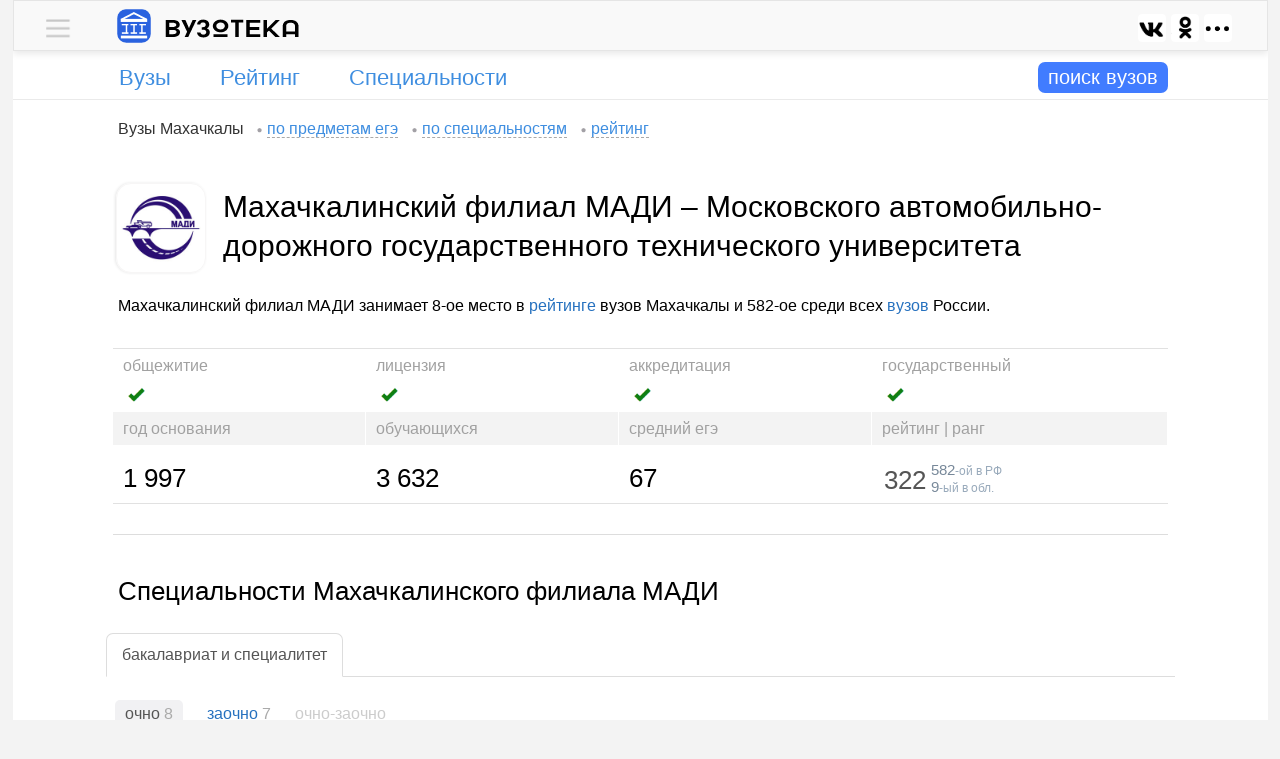

--- FILE ---
content_type: text/html; charset=UTF-8
request_url: https://vuzoteka.ru/%D0%B2%D1%83%D0%B7%D1%8B/%D0%9C%D0%B0%D1%85%D0%B0%D1%87%D0%BA%D0%B0%D0%BB%D0%B8%D0%BD%D1%81%D0%BA%D0%B8%D0%B9-%D1%84%D0%B8%D0%BB%D0%B8%D0%B0%D0%BB-%D0%9C%D0%90%D0%94%D0%98
body_size: 13200
content:
 <!DOCTYPE html><html lang="ru"><head><title>Махачкалинский филиал МАДИ – Московского автомобильно-дорожного государственного технического университета – рейтинг, проходные баллы, бюджетные места, стоимость обучения – Вузотека.ру</title><meta http-equiv="Content-Type" content="text/html; charset=utf-8"><meta name="referrer" content="origin"><meta name="viewport" content="width=device-width">  <meta name="Description" content="Махачкалинский филиал МАДИ – Московского автомобильно-дорожного государственного технического университета, специальности, стоимость обучения, проходные баллы, бюджетные места">   <link rel="preconnect" href="https://ajax.googleapis.com"><link rel="preconnect" href="https://yandex.ru"><link rel="preconnect" href="https://mc.yandex.ru"><link rel="preconnect" href="https://an.yandex.ru"><link rel="preconnect" href="https://yastatic.net"><link rel="preconnect" href="https://favicon.yandex.net"><link rel="shortcut icon" type="image/x-icon" href="/favicon.ico?x=sfafd777"><link rel="shortcut icon" type="image/x-icon" sizes="16x16" href="/favicon-16.png?x=sfafd777"><link rel="shortcut icon" type="image/x-icon" sizes="32x32" href="/favicon-32.png?x=sfafd777"><link rel="shortcut icon" type="image/svg+xml" sizes="120x120" href="/favicon-120.svg?x=sfafd777"><link rel="apple-touch-icon" type="image/png" sizes="180x180" href="/apple-touch-icon.png?x=sfafd777"><link rel="mask-icon" href="/safari-pinned-tab.svg?x=sfafd777" color="#077dfc"><meta name="theme-color" content="#ffffff"><meta name="msapplication-TileColor" content="#2d89ef"><link rel="manifest" href="/manifest.json?x=sfafd777">   <link rel="stylesheet" href="//vuzoteka.ru/files/inner/css/main-min-0.css?x=yes1371742188801aeds">     <script type="text/javascript">var homeUrl       = '//vuzoteka.ru';
			var appCore       = {};
			var spoilerItems  = [];
			var callbacksDelo = {};
			var daBlocks 	  = {};

						appCore.settings         = {};
			appCore.settings.homeUrl = homeUrl;

			function runCallback007(x1, x2) { var callbackInterval007 = setInterval(function() { if (x1()) { clearInterval(callbackInterval007); x2(); } }, 100); } 
			function addCallbackDelo(classDelo, callbackDelo) {
				callbacksDelo[classDelo] = (typeof callbacksDelo[classDelo] === 'undefined') ? [] : callbacksDelo[classDelo];
				callbacksDelo[classDelo].push(callbackDelo);
			}</script><script type="text/javascript" async src="https://ajax.googleapis.com/ajax/libs/jquery/2.2.4/jquery.min.js"></script>  <script type="text/javascript" src="//vuzoteka.ru/files/inner/js/main.js?x=yes577751745193099" async="async"></script>  <script>window.yaContextCb=window.yaContextCb||[]</script><script src="https://yandex.ru/ads/system/context.js" async></script>    </head><body><div id="main-wrap"><div id="promo-wrap"><div id="promo"></div></div><div id="main"><div id="boss"><div id="boss-container"><div id="userline" class="userline-shadow"><div id="userline-inner"><div id="menu-main"><div class="menu-wrap"> <div id="content-menu-0-0" class="content-menu-0-0 menu-0-content hidden"> <div class="menu-popup"><div class="menu-list font-size-1 padding-t1 padding-b4"><div class="inner-t0">  <div class="margin-t2">   <span class="cloud-label"> Вузы Махачкалы </span>    <a class="cloud-link" href="//vuzoteka.ru/%D0%B2%D1%83%D0%B7%D1%8B/%D0%9C%D0%B0%D1%85%D0%B0%D1%87%D0%BA%D0%B0%D0%BB%D0%B0/%D0%BF%D1%80%D0%B5%D0%B4%D0%BC%D0%B5%D1%82%D1%8B-%D0%B5%D0%B3%D1%8D"><span class="cloud-text">по предметам егэ</span></a>    <a class="cloud-link" href="//vuzoteka.ru/%D0%B2%D1%83%D0%B7%D1%8B/%D0%9C%D0%B0%D1%85%D0%B0%D1%87%D0%BA%D0%B0%D0%BB%D0%B0/%D1%81%D0%BF%D0%B5%D1%86%D0%B8%D0%B0%D0%BB%D1%8C%D0%BD%D0%BE%D1%81%D1%82%D0%B8"><span class="cloud-text">по специальностям</span></a>    <a class="cloud-link" href="//vuzoteka.ru/%D0%B2%D1%83%D0%B7%D1%8B/%D0%9C%D0%B0%D1%85%D0%B0%D1%87%D0%BA%D0%B0%D0%BB%D0%B0"><span class="cloud-text">рейтинг</span></a>   </div>  <div class="margin-t2">   <span class="cloud-label"> Вузы России </span>    <a class="cloud-link" href="//vuzoteka.ru/%D0%B2%D1%83%D0%B7%D1%8B/%D1%81%D0%BF%D0%B5%D1%86%D0%B8%D0%B0%D0%BB%D1%8C%D0%BD%D0%BE%D1%81%D1%82%D0%B8"><span class="cloud-text">по специальностям</span></a>    <a class="cloud-link" href="//vuzoteka.ru/%D0%B2%D1%83%D0%B7%D1%8B/%D0%BF%D1%80%D0%B5%D0%B4%D0%BC%D0%B5%D1%82%D1%8B-%D0%B5%D0%B3%D1%8D"><span class="cloud-text">по предметам егэ</span></a>    <a class="cloud-link" href="//vuzoteka.ru/%D0%B2%D1%83%D0%B7%D1%8B"><span class="cloud-text">рейтинг</span></a>   </div>  </div></div></div> </div>  <div id="menu-0-0" class="menu-0-links"><div class="menu-0-trigger plus link-like"> <div class="block-0"><div class="menu-link"><div class="menu-desktop-0"></div></div></div> </div><div class="menu-0-trigger minus hidden link-like"> <div class="block-0"><div class="menu-link"><div class="menu-desktop-0"></div></div></div> </div></div> </div></div><div id="logo-line"><div class="block-0"><a id="logo-link" href="//vuzoteka.ru"><img id="logo-desktop" width="34" height="34" src="//vuzoteka.ru/files/inner/images/logo.svg">  <img id="name-desktop" width="134" height="19" src="//vuzoteka.ru/files/inner/images/name-1.svg">   </a></div><div id="logo-left"><div id="share-menu-0" class="block-0">  </div></div></div></div>  </div><div id="infoline">  <div id="menu-row" class="institutes"><div id="menu-row-inner"><div id="menu-column-1">  <div id="menu-part-institutes" class="menu-parts">  <div class=""><a class="menu-label text-overflow-0" href="//vuzoteka.ru/%D0%B2%D1%83%D0%B7%D1%8B/%D0%B3%D0%BE%D1%80%D0%BE%D0%B4%D0%B0"><span class="">Вузы</span></a></div>  </div>  <div id="menu-part-rating-0" class="menu-parts">  <div class=""><a class="menu-label text-overflow-0" href="//vuzoteka.ru/%D0%B2%D1%83%D0%B7%D1%8B"><span class="">Рейтинг</span></a></div>  </div>  <div id="menu-part-specialities-0" class="menu-parts">  <div class=""><a class="menu-label text-overflow-0" href="//vuzoteka.ru/%D0%B2%D1%83%D0%B7%D1%8B/%D1%81%D0%BF%D0%B5%D1%86%D0%B8%D0%B0%D0%BB%D1%8C%D0%BD%D0%BE%D1%81%D1%82%D0%B8"><span class="">Специальности</span></a></div>  </div>  </div><div id="menu-column-2"><div id="search-show-button"><span class="combo-label-change">поиск вузов</span><span id="combo-label-change-show"></span></div></div></div></div><div id="search-wrap" style=""><div id="search-parts-wrap"><div id="search-button-wrap"><div id="search-button"><span id="search-button-label">искать</span></div></div><div id="all-combo-wrap"><div id="all-combo"></div></div><div id="search-parts-wrap-1"><div id="" class="search-parts"><div id="regions-combo-label" class="combo-label">города</div></div><div id="" class="search-parts"><div id="specialities-combo-label" class="combo-label"><span class="text-overflow-0">специальности</span></div></div><div id="" class="search-parts"><div id="search-combo-label" class="combo-label">вузы</div></div>  <div id="" class="search-parts"><div id="ege-combo-label" class="combo-label"><span class="">егэ</span></div></div>  </div><div id="combo-filter"></div></div><div id="search-close-button" class="button-contour"><span id="search-close-button-inner">+</span></div></div><div id="main-search"><div id="comboline"><div></div><div></div><div></div><div id="comboline-button-container"><div id="comboline-button" class="glyphicon glyphicon-chevron-right"></div></div></div><div id="additional-properties"><div id="cost-button"></div><div id="ege-button"></div><div id="more-button"></div></div><div id="regions-combo"></div><div id="specialities-combo"></div><div id="search-combo"></div><div id="properties-combo"></div></div> </div>  </div></div><div id="base-wrap"><div id="base" class="padding-b3">  <div id="content-wrap"><div id="cloud-links" class="cloud-crumbs inner-t0"><div id="cloud-bread">   <span class="cloud-label">Вузы Махачкалы</span>    <a class="cloud-link" href="//vuzoteka.ru/%D0%B2%D1%83%D0%B7%D1%8B/%D0%9C%D0%B0%D1%85%D0%B0%D1%87%D0%BA%D0%B0%D0%BB%D0%B0/%D0%BF%D1%80%D0%B5%D0%B4%D0%BC%D0%B5%D1%82%D1%8B-%D0%B5%D0%B3%D1%8D"><span class="cloud-text">по предметам егэ</span></a>    <a class="cloud-link" href="//vuzoteka.ru/%D0%B2%D1%83%D0%B7%D1%8B/%D0%9C%D0%B0%D1%85%D0%B0%D1%87%D0%BA%D0%B0%D0%BB%D0%B0/%D1%81%D0%BF%D0%B5%D1%86%D0%B8%D0%B0%D0%BB%D1%8C%D0%BD%D0%BE%D1%81%D1%82%D0%B8"><span class="cloud-text">по специальностям</span></a>    <a class="cloud-link" href="//vuzoteka.ru/%D0%B2%D1%83%D0%B7%D1%8B/%D0%9C%D0%B0%D1%85%D0%B0%D1%87%D0%BA%D0%B0%D0%BB%D0%B0"><span class="cloud-text">рейтинг</span></a>   </div></div><div id="tt_e_c"><div id="content">    <div id="control-panel"><div class="institute-caption">  <div class="institute-caption-both">  <div class="institute-logo border-s0 border-r15">  <img class="border-r15 center-0" style="max-width: 86px; max-height: 86px; padding: 3px;" src="//vuzoteka.ru/files/images/2d/e5/ef/2de5eff1dd355bbff574ec4a2b4b9ae1_logo7.jpeg">  </div><div class="institute-title-wrapper"><h1 class="institute-title">Махачкалинский филиал МАДИ – Московского автомобильно-дорожного государственного технического университета</h1></div>  </div>    <div class="about-short" style="padding: 0px 7px 10px;"> Махачкалинский филиал МАДИ занимает 8-ое место в <a href="//vuzoteka.ru/%D0%B2%D1%83%D0%B7%D1%8B/%D0%9C%D0%B0%D1%85%D0%B0%D1%87%D0%BA%D0%B0%D0%BB%D0%B0">рейтинге</a> вузов Махачкалы и 582-ое среди всех <a href="//vuzoteka.ru/%D0%B2%D1%83%D0%B7%D1%8B?page=49">вузов</a> России. </div>  </div><div id="item-features-view" class="margin-t0"><div class="label-part number-1"><div class="institute-view-label">общежитие</div><div class="institute-view-value">  <div class="yes-own-0"></div>  </div></div>  <div class="label-part number-2"><div class="institute-view-label">лицензия</div><div class="institute-view-value">  <div class="yes-own-0"></div>  </div></div><div class="label-part number-3"><div class="institute-view-label">аккредитация</div><div class="institute-view-value">  <div class="yes-own-0"></div>  </div></div>   <div class="label-part number-4 even last"><div class="institute-view-label"><span class=""><span> государственный </span></span></div><div class="institute-view-value"><div class="yes-own-0"></div></div></div>  <div class="label-part number-5"><div class="institute-view-label emphasis">год основания</div><div class="institute-view-value emphasis"> 1 997 </div></div>   <div class="label-part number-6 even"><div class="institute-view-label emphasis">обучающихся</div><div class="institute-view-value emphasis"> 3 632 </div></div>   <div class="label-part number-7"><div class="institute-view-label emphasis">средний егэ</div><div class="institute-view-value emphasis"> 67 </div></div>  <div class="label-part number-8 even last"><div class="institute-view-label emphasis">рейтинг | ранг</div><div class="institute-view-value emphasis">  <div style="color:#555; padding:0px 0 0; overflow:hidden; white-space: nowrap;"><div style="padding:2px 0 0 2px;display:inline-block;"> 322 </div><div style="color:#9ab;font-size:12px;text-align:left;display:inline-block;padding:0px 0 0 0;position:relative;top:3px;"><div style="padding:0px 0 0;line-height:16px;"><span style="margin:0 0 0 5px;font-size:15px;color:#789;">582</span>-ой в РФ</div><div style="padding:0px 0 0;line-height:16px;"><span style="margin:0 0 0 5px;font-size:15px;color:#789;">9</span>-ый в обл.</div></div></div>  </div></div></div>                                                                                                                                                   <div class="da-wrap-0" style="border-bottom: 1px solid #ddd; margin-top: 30px;"><div id="" class="da-inner-0 overflow-0" style=""><div id="dv-c1"><div id="yandex_rtb_R-A-198237-49" style="max-height: 230px;"></div></div></div></div><script type="text/javascript">                                                                                                                                                                                                                                                                                                                                                                                             daBlocks['dv-c1'] = { 'type': 'common', 'blockId': 'R-A-198237-49', 'renderTo': 'yandex_rtb_R-A-198237-49' };          </script>                                                                                                                                                                                                                                                          <div id="specialities"><h2 class="margin-b-1">Специальности Махачкалинского филиала МАДИ</h2><div class="margin-t1">    <div id="degree-tabs" class="tabs-static">   <div class="tab-links-static">  <div class="half_grey tab-trigger-static minus"><span class="degree-tab-bachelor"></span> <span class="degree-tab"> бакалавриат и специалитет </span></div>  </div>   </div>    <div class="slides_tabs"><ul class="overflow-1">  <li class="u_s_li_1">  <div class="selected" style=""><span class="half_grey">очно</span><span class="grey"> 8</span></div>  </li>  <li class="u_s_li_1">  <a href="//vuzoteka.ru/%D0%B2%D1%83%D0%B7%D1%8B/%D0%9C%D0%B0%D1%85%D0%B0%D1%87%D0%BA%D0%B0%D0%BB%D0%B8%D0%BD%D1%81%D0%BA%D0%B8%D0%B9-%D1%84%D0%B8%D0%BB%D0%B8%D0%B0%D0%BB-%D0%9C%D0%90%D0%94%D0%98/%D0%B7%D0%B0%D0%BE%D1%87%D0%BD%D0%BE%D0%B5-%D0%BE%D0%B1%D1%83%D1%87%D0%B5%D0%BD%D0%B8%D0%B5" style="color:#6488a7">заочно</a><span class="grey"> 7</span>  </li>  <li class="u_s_li_1">  <span class="" style="color:#ccc;">очно-заочно</span><span class="grey"> </span>  </li>  </ul></div>  </div> <div class="margin-t0 inner-a0 border-r5 color-b4"><span class="mark-label-c0 inner-a0 color-b0">Б</span> <span class="mark-value-c0 margin-r0">бюджет &#47; бесплатно</span> <span class="mark-label-c0 inner-a0 color-b1">Д</span> <span class="mark-value-c0 margin-r0">договор &#47; платно</span> <span class="mark-label-c0 inner-a0 color-b5 color-t0" style="padding: 2px 5px !important;
    font-weight: bold;">–</span> <span class="mark-value-c0 margin-r0">информация отсутствует</span>  <span class="mark-label-c0 inner-a0 color-b5 color-t1" style="padding: 2px 5px !important;">2022</span> <span class="mark-value-c0">учебный год 2021-2022</span>  </div> <div class="margin-t0"> <div id="specialities-spoiler-795" class="tick-spoiler-3-links specialities-spoiler-links"><div class="tick-spoiler-3-trigger specialities-spoiler-trigger one-link link-like"><span class="font-size-5">08.00.00</span> – Техника и технологии строительства<span class="row-right-count">3</span></div></div><div id="content-specialities-spoiler-795" class="content-specialities-spoiler-795 tick-spoiler-3-content specialities-spoiler-content hidden"> <div>  <div class="speciality-group color-b10 border-r5 border-b1 margin-b3 color-t1 inner-a1"><span class="font-size-5" style="margin:0 2px 0 0px;">08.03.01</span><span class="inner-t0">–</span> <span class="margin-r0">Строительство</span><span class="margin-r0 color-t5" style="font-style: italic; border-bottom: 1px dashed;"> очно </span><span class="margin-r2">программы обучения – </span><span class="border-r5 border-s1 font-size-5 inner-a2 color-t5 margin-r2">1</span>  </div>  <div class="speciality-row-wrap"><ul><li class="speciality-caption speciality-divisions"><div class="speciality-full speciality-division"><span style="color:#777;margin:0 2px 0 0px;"><a class="font-size-5" style="color:#596ba0 !important;" href="//vuzoteka.ru/%D0%B2%D1%83%D0%B7%D1%8B/%D0%A1%D1%82%D1%80%D0%BE%D0%B8%D1%82%D0%B5%D0%BB%D1%8C%D1%81%D1%82%D0%B2%D0%BE-08-03-01">08.03.01</a></span><span class="inner-t0">–</span><span class="margin-r0">Строительство</span>       <span class="speciality-label-1">егэ</span>   <span class="subject-number italic color-t7">1</span><span class="subject-item margin-r2">математика</span>   <span class="subject-number italic color-t7">2</span><span class="subject-item margin-r2">физика</span>   <span class="subject-number italic color-t7">3</span><span class="subject-item margin-r0">русский язык</span>       <div class="block-0"><span class="color-t2 absent-0"> очно<span class="year-like-0 margin-l0">4 года</span></span></div>    </div></li>  <li class="speciality-properties"><ul><li class="label-part number-1"><div class="label-name"><span class="label-text-0">места</span> <span class="year-label">2019–0</span> </div><div class="label-value"><span class="inner-a0 mark-label-c0 color-b0">Б</span> 10 <span class="inner-a0 margin-l0 mark-label-c0 color-b1">Д</span> 60 </div></li>  <li class="label-part number-2"><div class="label-name"><span class="label-text-0">баллы егэ</span> <span class="year-label">2018–9</span> </div><div class="label-value"><span class="inner-a0 mark-label-c0 color-b0">Б</span> – <span class="inner-a0 margin-l0 mark-label-c0 color-b1">Д</span> – </div></li>  <li class="label-part number-3"><div class="label-name"><span class="label-text-0">стоимость</span> <span class="year-label">2018–9</span> </div><div class="label-value"> 69 000 <span class="rubl"></span><span class="per-year">/ год</span> </div></li>  <li class="label-part number-4 last">  <div style="margin: 0 10px 0 0; height: 50px;"><div style="position: relative; top: 50%; transform: translateY(-50%);">  <a class="button-1" href="//vuzoteka.ru/%D0%B2%D1%83%D0%B7%D1%8B/%D0%9C%D0%B0%D1%85%D0%B0%D1%87%D0%BA%D0%B0%D0%BB%D0%B8%D0%BD%D1%81%D0%BA%D0%B8%D0%B9-%D1%84%D0%B8%D0%BB%D0%B8%D0%B0%D0%BB-%D0%9C%D0%90%D0%94%D0%98/%D0%A1%D1%82%D1%80%D0%BE%D0%B8%D1%82%D0%B5%D0%BB%D1%8C%D1%81%D1%82%D0%B2%D0%BE-08-03-01/%D0%BF%D1%80%D0%BE%D0%B3%D1%80%D0%B0%D0%BC%D0%BC%D0%B0-1">подробнее</a>  </div></div>  </li>  </ul></li>  </ul></div>  </div>  <div>  <div class="speciality-group color-b10 border-r5 border-b1 margin-b3 color-t1 inner-a1"><span class="font-size-5" style="margin:0 2px 0 0px;">08.05.01</span><span class="inner-t0">–</span> <span class="margin-r0">Строительство уникальных зданий и сооружений</span><span class="margin-r0 color-t5" style="font-style: italic; border-bottom: 1px dashed;"> очно </span><span class="margin-r2">программы обучения – </span><span class="border-r5 border-s1 font-size-5 inner-a2 color-t5 margin-r2">2</span>  </div>  <div class="speciality-row-wrap"><ul><li class="speciality-caption speciality-divisions"><div class="speciality-full speciality-division"><span style="color:#777;margin:0 2px 0 0px;"><a class="font-size-5" style="color:#596ba0 !important;" href="//vuzoteka.ru/%D0%B2%D1%83%D0%B7%D1%8B/%D0%A1%D1%82%D1%80%D0%BE%D0%B8%D1%82%D0%B5%D0%BB%D1%8C%D1%81%D1%82%D0%B2%D0%BE-%D1%83%D0%BD%D0%B8%D0%BA%D0%B0%D0%BB%D1%8C%D0%BD%D1%8B%D1%85-%D0%B7%D0%B4%D0%B0%D0%BD%D0%B8%D0%B9-%D0%B8-%D1%81%D0%BE%D0%BE%D1%80%D1%83%D0%B6%D0%B5%D0%BD%D0%B8%D0%B9-08-05-01">08.05.01</a></span><span class="inner-t0">–</span><span class="margin-r0">Строительство уникальных зданий и сооружений</span>       <span class="speciality-label-1">егэ</span>   <span class="subject-number italic color-t7">1</span><span class="subject-item margin-r2">математика</span>   <span class="subject-number italic color-t7">2</span><span class="subject-item margin-r2">физика</span>   <span class="subject-number italic color-t7">3</span><span class="subject-item margin-r0">русский язык</span>       <div class="block-0"><span class="color-t2 absent-0"> очно<span class="year-like-0 margin-l0">6 лет</span></span></div>    </div></li>  <li class="speciality-properties"><ul><li class="label-part number-1"><div class="label-name"><span class="label-text-0">места</span> <span class="year-label">2019–0</span> </div><div class="label-value"><span class="inner-a0 mark-label-c0 color-b0">Б</span> 0 <span class="inner-a0 margin-l0 mark-label-c0 color-b1">Д</span> 0 </div></li>  <li class="label-part number-2"><div class="label-name"><span class="label-text-0">баллы егэ</span> <span class="year-label">2018–9</span> </div><div class="label-value"><span class="inner-a0 mark-label-c0 color-b0">Б</span> – <span class="inner-a0 margin-l0 mark-label-c0 color-b1">Д</span> – </div></li>  <li class="label-part number-3"><div class="label-name"><span class="label-text-0">стоимость</span> <span class="year-label">2018–9</span> </div><div class="label-value"> 69 000 <span class="rubl"></span><span class="per-year">/ год</span> </div></li>  <li class="label-part number-4 last">  <div style="margin: 0 10px 0 0; height: 50px;"><div style="position: relative; top: 50%; transform: translateY(-50%);">  <a class="button-1" href="//vuzoteka.ru/%D0%B2%D1%83%D0%B7%D1%8B/%D0%9C%D0%B0%D1%85%D0%B0%D1%87%D0%BA%D0%B0%D0%BB%D0%B8%D0%BD%D1%81%D0%BA%D0%B8%D0%B9-%D1%84%D0%B8%D0%BB%D0%B8%D0%B0%D0%BB-%D0%9C%D0%90%D0%94%D0%98/%D0%A1%D1%82%D1%80%D0%BE%D0%B8%D1%82%D0%B5%D0%BB%D1%8C%D1%81%D1%82%D0%B2%D0%BE-%D1%83%D0%BD%D0%B8%D0%BA%D0%B0%D0%BB%D1%8C%D0%BD%D1%8B%D1%85-%D0%B7%D0%B4%D0%B0%D0%BD%D0%B8%D0%B9-%D0%B8-%D1%81%D0%BE%D0%BE%D1%80%D1%83%D0%B6%D0%B5%D0%BD%D0%B8%D0%B9-08-05-01/%D0%BF%D1%80%D0%BE%D0%B3%D1%80%D0%B0%D0%BC%D0%BC%D0%B0-1">подробнее</a>  </div></div>  </li>  </ul></li>  </ul></div>  </div>  <div>  <div class="speciality-row-wrap"><ul><li class="speciality-caption speciality-divisions"><div class="speciality-full speciality-division"><span style="color:#777;margin:0 2px 0 0px;"><a class="font-size-5" style="color:#596ba0 !important;" href="//vuzoteka.ru/%D0%B2%D1%83%D0%B7%D1%8B/%D0%A1%D1%82%D1%80%D0%BE%D0%B8%D1%82%D0%B5%D0%BB%D1%8C%D1%81%D1%82%D0%B2%D0%BE-%D1%83%D0%BD%D0%B8%D0%BA%D0%B0%D0%BB%D1%8C%D0%BD%D1%8B%D1%85-%D0%B7%D0%B4%D0%B0%D0%BD%D0%B8%D0%B9-%D0%B8-%D1%81%D0%BE%D0%BE%D1%80%D1%83%D0%B6%D0%B5%D0%BD%D0%B8%D0%B9-08-05-01">08.05.01</a></span><span class="inner-t0">–</span><span class="margin-r0">Строительство уникальных зданий и сооружений</span>       <span class="speciality-label-1">егэ</span>   <span class="subject-number italic color-t7">1</span><span class="subject-item margin-r2">математика</span>   <span class="subject-number italic color-t7">2</span><span class="subject-item margin-r2">физика</span>   <span class="subject-number italic color-t7">3</span><span class="subject-item margin-r0">русский язык</span>       <div class="block-0"><span class="color-t2 absent-0"> очно<span class="year-like-0 margin-l0">6 лет</span></span></div>    </div></li>  <li class="speciality-properties"><ul><li class="label-part number-1"><div class="label-name"><span class="label-text-0">места</span> <span class="year-label">2019–0</span> </div><div class="label-value"><span class="inner-a0 mark-label-c0 color-b0">Б</span> 10 <span class="inner-a0 margin-l0 mark-label-c0 color-b1">Д</span> 25 </div></li>  <li class="label-part number-2"><div class="label-name"><span class="label-text-0">баллы егэ</span> <span class="year-label">2018–9</span> </div><div class="label-value"><span class="inner-a0 mark-label-c0 color-b0">Б</span> – <span class="inner-a0 margin-l0 mark-label-c0 color-b1">Д</span> – </div></li>  <li class="label-part number-3"><div class="label-name"><span class="label-text-0">стоимость</span> <span class="year-label">2019–0</span> </div><div class="label-value"> – </div></li>  <li class="label-part number-4 last">  <div style="margin: 0 10px 0 0; height: 50px;"><div style="position: relative; top: 50%; transform: translateY(-50%);">  <a class="button-1" href="//vuzoteka.ru/%D0%B2%D1%83%D0%B7%D1%8B/%D0%9C%D0%B0%D1%85%D0%B0%D1%87%D0%BA%D0%B0%D0%BB%D0%B8%D0%BD%D1%81%D0%BA%D0%B8%D0%B9-%D1%84%D0%B8%D0%BB%D0%B8%D0%B0%D0%BB-%D0%9C%D0%90%D0%94%D0%98/%D0%A1%D1%82%D1%80%D0%BE%D0%B8%D1%82%D0%B5%D0%BB%D1%8C%D1%81%D1%82%D0%B2%D0%BE-%D1%83%D0%BD%D0%B8%D0%BA%D0%B0%D0%BB%D1%8C%D0%BD%D1%8B%D1%85-%D0%B7%D0%B4%D0%B0%D0%BD%D0%B8%D0%B9-%D0%B8-%D1%81%D0%BE%D0%BE%D1%80%D1%83%D0%B6%D0%B5%D0%BD%D0%B8%D0%B9-08-05-01/%D0%BF%D1%80%D0%BE%D0%B3%D1%80%D0%B0%D0%BC%D0%BC%D0%B0-2">подробнее</a>  </div></div>  </li>  </ul></li>  </ul></div>  </div> </div><div id="specialities-spoiler-853" class="tick-spoiler-3-links specialities-spoiler-links"><div class="tick-spoiler-3-trigger specialities-spoiler-trigger one-link link-like"><span class="font-size-5">23.00.00</span> – Техника и технологии наземного транспорта<span class="row-right-count">3</span></div></div><div id="content-specialities-spoiler-853" class="content-specialities-spoiler-853 tick-spoiler-3-content specialities-spoiler-content hidden"> <div>  <div class="speciality-group color-b10 border-r5 border-b1 margin-b3 color-t1 inner-a1"><span class="font-size-5" style="margin:0 2px 0 0px;">23.03.01</span><span class="inner-t0">–</span> <span class="margin-r0">Технология транспортных процессов</span><span class="margin-r0 color-t5" style="font-style: italic; border-bottom: 1px dashed;"> очно </span><span class="margin-r2">программы обучения – </span><span class="border-r5 border-s1 font-size-5 inner-a2 color-t5 margin-r2">1</span>  </div>  <div class="speciality-row-wrap"><ul><li class="speciality-caption speciality-divisions"><div class="speciality-full speciality-division"><span style="color:#777;margin:0 2px 0 0px;"><a class="font-size-5" style="color:#596ba0 !important;" href="//vuzoteka.ru/%D0%B2%D1%83%D0%B7%D1%8B/%D0%A2%D0%B5%D1%85%D0%BD%D0%BE%D0%BB%D0%BE%D0%B3%D0%B8%D1%8F-%D1%82%D1%80%D0%B0%D0%BD%D1%81%D0%BF%D0%BE%D1%80%D1%82%D0%BD%D1%8B%D1%85-%D0%BF%D1%80%D0%BE%D1%86%D0%B5%D1%81%D1%81%D0%BE%D0%B2-23-03-01">23.03.01</a></span><span class="inner-t0">–</span><span class="margin-r0">Технология транспортных процессов</span>       <span class="speciality-label-1">егэ</span>   <span class="subject-number italic color-t7">1</span><span class="subject-item margin-r2">математика</span>   <span class="subject-number italic color-t7">2</span><span class="subject-item margin-r2">физика</span>   <span class="subject-number italic color-t7">3</span><span class="subject-item margin-r0">русский язык</span>       <div class="block-0"><span class="color-t2 absent-0"> очно<span class="year-like-0 margin-l0">4 года</span></span></div>    </div></li>  <li class="speciality-properties"><ul><li class="label-part number-1"><div class="label-name"><span class="label-text-0">места</span> <span class="year-label">2019–0</span> </div><div class="label-value"><span class="inner-a0 mark-label-c0 color-b0">Б</span> 21 <span class="inner-a0 margin-l0 mark-label-c0 color-b1">Д</span> 120 </div></li>  <li class="label-part number-2"><div class="label-name"><span class="label-text-0">баллы егэ</span> <span class="year-label">2018–9</span> </div><div class="label-value"><span class="inner-a0 mark-label-c0 color-b0">Б</span> – <span class="inner-a0 margin-l0 mark-label-c0 color-b1">Д</span> – </div></li>  <li class="label-part number-3"><div class="label-name"><span class="label-text-0">стоимость</span> <span class="year-label">2018–9</span> </div><div class="label-value"> 69 000 <span class="rubl"></span><span class="per-year">/ год</span> </div></li>  <li class="label-part number-4 last">  <div style="margin: 0 10px 0 0; height: 50px;"><div style="position: relative; top: 50%; transform: translateY(-50%);">  <a class="button-1" href="//vuzoteka.ru/%D0%B2%D1%83%D0%B7%D1%8B/%D0%9C%D0%B0%D1%85%D0%B0%D1%87%D0%BA%D0%B0%D0%BB%D0%B8%D0%BD%D1%81%D0%BA%D0%B8%D0%B9-%D1%84%D0%B8%D0%BB%D0%B8%D0%B0%D0%BB-%D0%9C%D0%90%D0%94%D0%98/%D0%A2%D0%B5%D1%85%D0%BD%D0%BE%D0%BB%D0%BE%D0%B3%D0%B8%D1%8F-%D1%82%D1%80%D0%B0%D0%BD%D1%81%D0%BF%D0%BE%D1%80%D1%82%D0%BD%D1%8B%D1%85-%D0%BF%D1%80%D0%BE%D1%86%D0%B5%D1%81%D1%81%D0%BE%D0%B2-23-03-01/%D0%BF%D1%80%D0%BE%D0%B3%D1%80%D0%B0%D0%BC%D0%BC%D0%B0-1">подробнее</a>  </div></div>  </li>  </ul></li>  </ul></div>  </div>  <div>  <div class="speciality-group color-b10 border-r5 border-b1 margin-b3 color-t1 inner-a1"><span class="font-size-5" style="margin:0 2px 0 0px;">23.03.03</span><span class="inner-t0">–</span> <span class="margin-r0">Эксплуатация транспортно-технологических машин и комплексов</span><span class="margin-r0 color-t5" style="font-style: italic; border-bottom: 1px dashed;"> очно </span><span class="margin-r2">программы обучения – </span><span class="border-r5 border-s1 font-size-5 inner-a2 color-t5 margin-r2">1</span>  </div>  <div class="speciality-row-wrap"><ul><li class="speciality-caption speciality-divisions"><div class="speciality-full speciality-division"><span style="color:#777;margin:0 2px 0 0px;"><a class="font-size-5" style="color:#596ba0 !important;" href="//vuzoteka.ru/%D0%B2%D1%83%D0%B7%D1%8B/%D0%AD%D0%BA%D1%81%D0%BF%D0%BB%D1%83%D0%B0%D1%82%D0%B0%D1%86%D0%B8%D1%8F-%D1%82%D1%80%D0%B0%D0%BD%D1%81%D0%BF%D0%BE%D1%80%D1%82%D0%BD%D0%BE-%D1%82%D0%B5%D1%85%D0%BD%D0%BE%D0%BB%D0%BE%D0%B3%D0%B8%D1%87%D0%B5%D1%81%D0%BA%D0%B8%D1%85-%D0%BC%D0%B0%D1%88%D0%B8%D0%BD-%D0%B8-%D0%BA%D0%BE%D0%BC%D0%BF%D0%BB%D0%B5%D0%BA%D1%81%D0%BE%D0%B2-23-03-03">23.03.03</a></span><span class="inner-t0">–</span><span class="margin-r0">Эксплуатация транспортно-технологических машин и комплексов</span>       <span class="speciality-label-1">егэ</span>   <span class="subject-number italic color-t7">1</span><span class="subject-item margin-r2">математика</span>   <span class="subject-number italic color-t7">2</span><span class="subject-item margin-r2">физика</span>   <span class="subject-number italic color-t7">3</span><span class="subject-item margin-r0">русский язык</span>       <div class="block-0"><span class="color-t2 absent-0"> очно<span class="year-like-0 margin-l0">4 года</span></span></div>    </div></li>  <li class="speciality-properties"><ul><li class="label-part number-1"><div class="label-name"><span class="label-text-0">места</span> <span class="year-label">2019–0</span> </div><div class="label-value"><span class="inner-a0 mark-label-c0 color-b0">Б</span> 0 <span class="inner-a0 margin-l0 mark-label-c0 color-b1">Д</span> 25 </div></li>  <li class="label-part number-2"><div class="label-name"><span class="label-text-0">баллы егэ</span> <span class="year-label">2018–9</span> </div><div class="label-value"><span class="inner-a0 mark-label-c0 color-b0">Б</span> – <span class="inner-a0 margin-l0 mark-label-c0 color-b1">Д</span> – </div></li>  <li class="label-part number-3"><div class="label-name"><span class="label-text-0">стоимость</span> <span class="year-label">2018–9</span> </div><div class="label-value"> 69 000 <span class="rubl"></span><span class="per-year">/ год</span> </div></li>  <li class="label-part number-4 last">  <div style="margin: 0 10px 0 0; height: 50px;"><div style="position: relative; top: 50%; transform: translateY(-50%);">  <a class="button-1" href="//vuzoteka.ru/%D0%B2%D1%83%D0%B7%D1%8B/%D0%9C%D0%B0%D1%85%D0%B0%D1%87%D0%BA%D0%B0%D0%BB%D0%B8%D0%BD%D1%81%D0%BA%D0%B8%D0%B9-%D1%84%D0%B8%D0%BB%D0%B8%D0%B0%D0%BB-%D0%9C%D0%90%D0%94%D0%98/%D0%AD%D0%BA%D1%81%D0%BF%D0%BB%D1%83%D0%B0%D1%82%D0%B0%D1%86%D0%B8%D1%8F-%D1%82%D1%80%D0%B0%D0%BD%D1%81%D0%BF%D0%BE%D1%80%D1%82%D0%BD%D0%BE-%D1%82%D0%B5%D1%85%D0%BD%D0%BE%D0%BB%D0%BE%D0%B3%D0%B8%D1%87%D0%B5%D1%81%D0%BA%D0%B8%D1%85-%D0%BC%D0%B0%D1%88%D0%B8%D0%BD-%D0%B8-%D0%BA%D0%BE%D0%BC%D0%BF%D0%BB%D0%B5%D0%BA%D1%81%D0%BE%D0%B2-23-03-03/%D0%BF%D1%80%D0%BE%D0%B3%D1%80%D0%B0%D0%BC%D0%BC%D0%B0-1">подробнее</a>  </div></div>  </li>  </ul></li>  </ul></div>  </div>  <div>  <div class="speciality-group color-b10 border-r5 border-b1 margin-b3 color-t1 inner-a1"><span class="font-size-5" style="margin:0 2px 0 0px;">23.05.01</span><span class="inner-t0">–</span> <span class="margin-r0">Наземные транспортно-технологические средства</span><span class="margin-r0 color-t5" style="font-style: italic; border-bottom: 1px dashed;"> очно </span><span class="margin-r2">программы обучения – </span><span class="border-r5 border-s1 font-size-5 inner-a2 color-t5 margin-r2">1</span>  </div>  <div class="speciality-row-wrap"><ul><li class="speciality-caption speciality-divisions"><div class="speciality-full speciality-division"><span style="color:#777;margin:0 2px 0 0px;"><a class="font-size-5" style="color:#596ba0 !important;" href="//vuzoteka.ru/%D0%B2%D1%83%D0%B7%D1%8B/%D0%9D%D0%B0%D0%B7%D0%B5%D0%BC%D0%BD%D1%8B%D0%B5-%D1%82%D1%80%D0%B0%D0%BD%D1%81%D0%BF%D0%BE%D1%80%D1%82%D0%BD%D0%BE-%D1%82%D0%B5%D1%85%D0%BD%D0%BE%D0%BB%D0%BE%D0%B3%D0%B8%D1%87%D0%B5%D1%81%D0%BA%D0%B8%D0%B5-%D1%81%D1%80%D0%B5%D0%B4%D1%81%D1%82%D0%B2%D0%B0-23-05-01">23.05.01</a></span><span class="inner-t0">–</span><span class="margin-r0">Наземные транспортно-технологические средства</span>       <span class="speciality-label-1">егэ</span>   <span class="subject-number italic color-t7">1</span><span class="subject-item margin-r2">математика</span>   <span class="subject-number italic color-t7">2</span><span class="subject-item margin-r2">физика</span>   <span class="subject-number italic color-t7">3</span><span class="subject-item margin-r0">русский язык</span>       <div class="block-0"><span class="color-t2 absent-0"> очно<span class="year-like-0 margin-l0">5 лет</span></span></div>    </div></li>  <li class="speciality-properties"><ul><li class="label-part number-1"><div class="label-name"><span class="label-text-0">места</span> <span class="year-label">2019–0</span> </div><div class="label-value"><span class="inner-a0 mark-label-c0 color-b0">Б</span> 15 <span class="inner-a0 margin-l0 mark-label-c0 color-b1">Д</span> 30 </div></li>  <li class="label-part number-2"><div class="label-name"><span class="label-text-0">баллы егэ</span> <span class="year-label">2018–9</span> </div><div class="label-value"><span class="inner-a0 mark-label-c0 color-b0">Б</span> – <span class="inner-a0 margin-l0 mark-label-c0 color-b1">Д</span> – </div></li>  <li class="label-part number-3"><div class="label-name"><span class="label-text-0">стоимость</span> <span class="year-label">2018–9</span> </div><div class="label-value"> 69 000 <span class="rubl"></span><span class="per-year">/ год</span> </div></li>  <li class="label-part number-4 last">  <div style="margin: 0 10px 0 0; height: 50px;"><div style="position: relative; top: 50%; transform: translateY(-50%);">  <a class="button-1" href="//vuzoteka.ru/%D0%B2%D1%83%D0%B7%D1%8B/%D0%9C%D0%B0%D1%85%D0%B0%D1%87%D0%BA%D0%B0%D0%BB%D0%B8%D0%BD%D1%81%D0%BA%D0%B8%D0%B9-%D1%84%D0%B8%D0%BB%D0%B8%D0%B0%D0%BB-%D0%9C%D0%90%D0%94%D0%98/%D0%9D%D0%B0%D0%B7%D0%B5%D0%BC%D0%BD%D1%8B%D0%B5-%D1%82%D1%80%D0%B0%D0%BD%D1%81%D0%BF%D0%BE%D1%80%D1%82%D0%BD%D0%BE-%D1%82%D0%B5%D1%85%D0%BD%D0%BE%D0%BB%D0%BE%D0%B3%D0%B8%D1%87%D0%B5%D1%81%D0%BA%D0%B8%D0%B5-%D1%81%D1%80%D0%B5%D0%B4%D1%81%D1%82%D0%B2%D0%B0-23-05-01/%D0%BF%D1%80%D0%BE%D0%B3%D1%80%D0%B0%D0%BC%D0%BC%D0%B0-1">подробнее</a>  </div></div>  </li>  </ul></li>  </ul></div>  </div> </div><div id="specialities-spoiler-906" class="tick-spoiler-3-links specialities-spoiler-links"><div class="tick-spoiler-3-trigger specialities-spoiler-trigger one-link link-like"><span class="font-size-5">38.00.00</span> – Экономика и управление<span class="row-right-count">2</span></div></div><div id="content-specialities-spoiler-906" class="content-specialities-spoiler-906 tick-spoiler-3-content specialities-spoiler-content hidden"> <div>  <div class="speciality-group color-b10 border-r5 border-b1 margin-b3 color-t1 inner-a1"><span class="font-size-5" style="margin:0 2px 0 0px;">38.03.01</span><span class="inner-t0">–</span> <span class="margin-r0">Экономика</span><span class="margin-r0 color-t5" style="font-style: italic; border-bottom: 1px dashed;"> очно </span><span class="margin-r2">программы обучения – </span><span class="border-r5 border-s1 font-size-5 inner-a2 color-t5 margin-r2">1</span>  </div>  <div class="speciality-row-wrap"><ul><li class="speciality-caption speciality-divisions"><div class="speciality-full speciality-division"><span style="color:#777;margin:0 2px 0 0px;"><a class="font-size-5" style="color:#596ba0 !important;" href="//vuzoteka.ru/%D0%B2%D1%83%D0%B7%D1%8B/%D0%AD%D0%BA%D0%BE%D0%BD%D0%BE%D0%BC%D0%B8%D0%BA%D0%B0-38-03-01">38.03.01</a></span><span class="inner-t0">–</span><span class="margin-r0">Экономика</span>       <span class="speciality-label-1">егэ</span>   <span class="subject-number italic color-t7">1</span><span class="subject-item margin-r2">обществознание</span>   <span class="subject-number italic color-t7">2</span><span class="subject-item margin-r2">математика</span>   <span class="subject-number italic color-t7">3</span><span class="subject-item margin-r0">русский язык</span>       <div class="block-0"><span class="color-t2 absent-0"> очно<span class="year-like-0 margin-l0">4 года</span></span></div>    </div></li>  <li class="speciality-properties"><ul><li class="label-part number-1"><div class="label-name"><span class="label-text-0">места</span> <span class="year-label">2019–0</span> </div><div class="label-value"><span class="inner-a0 mark-label-c0 color-b0">Б</span> 0 <span class="inner-a0 margin-l0 mark-label-c0 color-b1">Д</span> 150 </div></li>  <li class="label-part number-2"><div class="label-name"><span class="label-text-0">баллы егэ</span> <span class="year-label">2018–9</span> </div><div class="label-value"><span class="inner-a0 mark-label-c0 color-b0">Б</span> – <span class="inner-a0 margin-l0 mark-label-c0 color-b1">Д</span> – </div></li>  <li class="label-part number-3"><div class="label-name"><span class="label-text-0">стоимость</span> <span class="year-label">2018–9</span> </div><div class="label-value"> 59 500 <span class="rubl"></span><span class="per-year">/ год</span> </div></li>  <li class="label-part number-4 last">  <div style="margin: 0 10px 0 0; height: 50px;"><div style="position: relative; top: 50%; transform: translateY(-50%);">  <a class="button-1" href="//vuzoteka.ru/%D0%B2%D1%83%D0%B7%D1%8B/%D0%9C%D0%B0%D1%85%D0%B0%D1%87%D0%BA%D0%B0%D0%BB%D0%B8%D0%BD%D1%81%D0%BA%D0%B8%D0%B9-%D1%84%D0%B8%D0%BB%D0%B8%D0%B0%D0%BB-%D0%9C%D0%90%D0%94%D0%98/%D0%AD%D0%BA%D0%BE%D0%BD%D0%BE%D0%BC%D0%B8%D0%BA%D0%B0-38-03-01/%D0%BF%D1%80%D0%BE%D0%B3%D1%80%D0%B0%D0%BC%D0%BC%D0%B0-1">подробнее</a>  </div></div>  </li>  </ul></li>  </ul></div>  </div>  <div>  <div class="speciality-group color-b10 border-r5 border-b1 margin-b3 color-t1 inner-a1"><span class="font-size-5" style="margin:0 2px 0 0px;">38.03.03</span><span class="inner-t0">–</span> <span class="margin-r0">Управление персоналом</span><span class="margin-r0 color-t5" style="font-style: italic; border-bottom: 1px dashed;"> очно </span><span class="margin-r2">программы обучения – </span><span class="border-r5 border-s1 font-size-5 inner-a2 color-t5 margin-r2">1</span>  </div>  <div class="speciality-row-wrap"><ul><li class="speciality-caption speciality-divisions"><div class="speciality-full speciality-division"><span style="color:#777;margin:0 2px 0 0px;"><a class="font-size-5" style="color:#596ba0 !important;" href="//vuzoteka.ru/%D0%B2%D1%83%D0%B7%D1%8B/%D0%A3%D0%BF%D1%80%D0%B0%D0%B2%D0%BB%D0%B5%D0%BD%D0%B8%D0%B5-%D0%BF%D0%B5%D1%80%D1%81%D0%BE%D0%BD%D0%B0%D0%BB%D0%BE%D0%BC-38-03-03">38.03.03</a></span><span class="inner-t0">–</span><span class="margin-r0">Управление персоналом</span>       <span class="speciality-label-1">егэ</span>   <span class="subject-number italic color-t7">1</span><span class="subject-item margin-r2">обществознание</span>   <span class="subject-number italic color-t7">2</span><span class="subject-item margin-r2">математика</span>   <span class="subject-number italic color-t7">3</span><span class="subject-item margin-r0">русский язык</span>       <div class="block-0"><span class="color-t2 absent-0"> очно<span class="year-like-0 margin-l0">4 года</span></span></div>    </div></li>  <li class="speciality-properties"><ul><li class="label-part number-1"><div class="label-name"><span class="label-text-0">места</span> <span class="year-label">2019–0</span> </div><div class="label-value"><span class="inner-a0 mark-label-c0 color-b0">Б</span> 0 <span class="inner-a0 margin-l0 mark-label-c0 color-b1">Д</span> 25 </div></li>  <li class="label-part number-2"><div class="label-name"><span class="label-text-0">баллы егэ</span> <span class="year-label">2018–9</span> </div><div class="label-value"><span class="inner-a0 mark-label-c0 color-b0">Б</span> – <span class="inner-a0 margin-l0 mark-label-c0 color-b1">Д</span> – </div></li>  <li class="label-part number-3"><div class="label-name"><span class="label-text-0">стоимость</span> <span class="year-label">2018–9</span> </div><div class="label-value"> 59 500 <span class="rubl"></span><span class="per-year">/ год</span> </div></li>  <li class="label-part number-4 last">  <div style="margin: 0 10px 0 0; height: 50px;"><div style="position: relative; top: 50%; transform: translateY(-50%);">  <a class="button-1" href="//vuzoteka.ru/%D0%B2%D1%83%D0%B7%D1%8B/%D0%9C%D0%B0%D1%85%D0%B0%D1%87%D0%BA%D0%B0%D0%BB%D0%B8%D0%BD%D1%81%D0%BA%D0%B8%D0%B9-%D1%84%D0%B8%D0%BB%D0%B8%D0%B0%D0%BB-%D0%9C%D0%90%D0%94%D0%98/%D0%A3%D0%BF%D1%80%D0%B0%D0%B2%D0%BB%D0%B5%D0%BD%D0%B8%D0%B5-%D0%BF%D0%B5%D1%80%D1%81%D0%BE%D0%BD%D0%B0%D0%BB%D0%BE%D0%BC-38-03-03/%D0%BF%D1%80%D0%BE%D0%B3%D1%80%D0%B0%D0%BC%D0%BC%D0%B0-1">подробнее</a>  </div></div>  </li>  </ul></li>  </ul></div>  </div> </div> </div></div>                                                                                                                                                                <div class="da-wrap-0 margin-t1" style="text-align: center; border-top: 1px solid #eee; border-bottom: 1px solid #ddd; padding-top: 10px;"><div id="dv-c2" class="da-inner-0 overflow-0"><div id="yandex_rtb_R-A-198237-51" style="max-height: 280px"></div></div></div><script type="text/javascript">                                                                                                                                                                                                                                                                                                                                                                                             daBlocks['dv-c2'] = { 'type': 'common', 'blockId': 'R-A-198237-51', 'renderTo': 'yandex_rtb_R-A-198237-51' };          </script>                                                                                                                                                                                                                                           <div><h2>Контактная информация</h2><div id="institute-info" class="margin-t0">     <div style="overflow:hidden;"><div style="width:15%;float:left;color:#aaa;min-width:77px;">Адрес</div><span style="float:left;">-</span><div style="width:80%;float:left;padding:0 0 0 5%;"><span style="margin:0 10px 0 0px;">Республика Дагестан, Махачкала, проспект Алигаджи Акушинского, 13</span>  <span id="ya-map-button" class="more-button" style="margin:0 0px 0 0px;">показать карту</span>  </div></div>  </div></div>  <div class="yandex-maps-wrapper"><div id="yandex-maps-static-container"></div></div>     <div class="margin-t1"><h2>Головной вуз</h2><div class="margin-t0">      <div class="institute-rows">  <div class="institute-row">  <div id="rank-80" class="institute-search-wrapper"><div class="institute-search-caption"><div class="institute-search-logo border-s0 border-r15">  <a href="//vuzoteka.ru/%D0%B2%D1%83%D0%B7%D1%8B/%D0%9C%D0%90%D0%94%D0%98" style="display: inline-block;"><img class="center-0 border-r15 lazyload" style="max-width: 76px; max-height: 76px;" data-src="//vuzoteka.ru/files/images/2d/e5/ef/2de5eff1dd355bbff574ec4a2b4b9ae1_logo7.jpeg"> </a>  </div><div class="institute-search"><a class="institute-search-title h3 color-l0" href="//vuzoteka.ru/%D0%B2%D1%83%D0%B7%D1%8B/%D0%9C%D0%90%D0%94%D0%98">МАДИ – Московский автомобильно-дорожный государственный технический университет</a></div></div>  <div class="labels-wrap item-features-search border-r5" style="">  <div class="label-part number-1"><div class="institute-search-label">студентов</div><div class="institute-search-value">8 539</div></div>      <div class="label-part"><div class="institute-search-label">город</div><div class="institute-search-value">  <a href="//vuzoteka.ru/%D0%B2%D1%83%D0%B7%D1%8B/%D0%9C%D0%BE%D1%81%D0%BA%D0%B2%D0%B0"> Москва </a>  </div></div>  <div class="label-part number-3"><div class="institute-search-label">средн. егэ</div><div class="institute-search-value">64</div></div><div class="label-part number-4 last"><div class="institute-search-label">ранг в <span style="font-size:12px;">РФ</span> | рейтинг</div><div class="institute-search-value"><span style="margin:0 0 0 5px;font-size:15px;color:#789;">80</span>-ый <span style="padding:2px 7px;font-size:18px;background:#fff;color:#89a;position:relative;top:0px;margin-left:5px;"> 473 </span></div></div></div></div>  <div class="search-specialities-wrap">  <div>  <div class="speciality-group color-b10 border-r5 border-b1 margin-b3 color-t1 inner-a1"><span class="font-size-5" style="margin:0 2px 0 0px;">13.03.02</span><span class="inner-t0">–</span> <span class="margin-r0">Электроэнергетика и электротехника</span><span class="margin-r0 color-t5" style="font-style: italic; border-bottom: 1px dashed;"> очно </span><span class="margin-r2">программы обучения – </span><span class="border-r5 border-s1 font-size-5 inner-a2 color-t5 margin-r2">2</span>  </div>  <div class="speciality-row-wrap"><ul><li class="speciality-caption speciality-divisions"><div class="speciality-full speciality-division"><span style="color:#777;margin:0 2px 0 0px;"><a class="font-size-5" style="color:#596ba0 !important;" href="//vuzoteka.ru/%D0%B2%D1%83%D0%B7%D1%8B/%D0%AD%D0%BB%D0%B5%D0%BA%D1%82%D1%80%D0%BE%D1%8D%D0%BD%D0%B5%D1%80%D0%B3%D0%B5%D1%82%D0%B8%D0%BA%D0%B0-%D0%B8-%D1%8D%D0%BB%D0%B5%D0%BA%D1%82%D1%80%D0%BE%D1%82%D0%B5%D1%85%D0%BD%D0%B8%D0%BA%D0%B0-13-03-02">13.03.02</a></span><span class="inner-t0">–</span><span class="margin-r0">Электроэнергетика и электротехника</span>  <span class="speciality-label-1">профиль</span>  <span class="margin-r2"> Системы и технологии зарядной инфраструктуры для электрического автономного транспорта </span>    <span class="speciality-label-1">отделение</span> <span class="margin-r0">  Энерго-экологический факультет    </span>      <span class="speciality-label-1">егэ</span>   <span class="subject-number italic color-t7">1</span><span class="subject-item margin-r2">математика</span>   <span class="subject-number italic color-t7">2</span><span class="subject-item margin-r2">физика <span class="inner-a0 color-t7 italic font-size-5">или</span> информатика</span>   <span class="subject-number italic color-t7">3</span><span class="subject-item margin-r0">русский язык</span>       <div class="block-0"><span class="color-t2 absent-0"> очно<span class="year-like-0 margin-l0">~4 года</span></span></div>    </div></li>  <li class="speciality-properties"><ul><li class="label-part number-1"><div class="label-name"><span class="label-text-0">места</span> <span class="year-label">2025–6</span> </div><div class="label-value"><span class="inner-a0 mark-label-c0 color-b0">Б</span> 15 <span class="inner-a0 margin-l0 mark-label-c0 color-b1">Д</span> 27 </div></li>  <li class="label-part number-2"><div class="label-name"><span class="label-text-0">баллы егэ</span> <span class="year-label">2024–5</span> </div><div class="label-value"><span class="inner-a0 mark-label-c0 color-b0">Б</span> 160 <span class="inner-a0 margin-l0 mark-label-c0 color-b1">Д</span> 151 </div></li>  <li class="label-part number-3"><div class="label-name"><span class="label-text-0">стоимость</span> <span class="year-label">2024–5</span> </div><div class="label-value"> 315 000 <span class="rubl"></span><span class="per-year">/ год</span> </div></li>  <li class="label-part number-4 last">  <div style="margin: 0 10px 0 0; height: 50px;"><div style="position: relative; top: 50%; transform: translateY(-50%);">  <a class="button-1" href="//vuzoteka.ru/%D0%B2%D1%83%D0%B7%D1%8B/%D0%9C%D0%90%D0%94%D0%98/%D0%AD%D0%BB%D0%B5%D0%BA%D1%82%D1%80%D0%BE%D1%8D%D0%BD%D0%B5%D1%80%D0%B3%D0%B5%D1%82%D0%B8%D0%BA%D0%B0-%D0%B8-%D1%8D%D0%BB%D0%B5%D0%BA%D1%82%D1%80%D0%BE%D1%82%D0%B5%D1%85%D0%BD%D0%B8%D0%BA%D0%B0-13-03-02/%D0%BF%D1%80%D0%BE%D0%B3%D1%80%D0%B0%D0%BC%D0%BC%D0%B0-1">подробнее</a>  </div></div>  </li>  </ul></li>  </ul></div>  </div>  <div id="content-more-specialities-12552" class="content-more-specialities-12552 tick-spoiler-1-content more-specialities-content hidden"></div> <div id="specialities-button-wrap-12552" class="specialities-button-wrap"> <div style="display: inline-block; margin-left: 5px;">  <a class="button-border more-specialities-link" href="//vuzoteka.ru/%D0%B2%D1%83%D0%B7%D1%8B/%D0%9C%D0%90%D0%94%D0%98" target="_blank">все специальности 39</a>  </div></div>  </div>  </div>  </div>    </div></div>        <div class="padding-b1 border-b0 margin-t1">    <div class="like-h2">Вузы Махачкалы по специальностям</div>    <div class="margin-t0"><div class="header-t0 color-t0 color-b4 border-r5"><div class="inner-l0 column-t2">направления обучения</div><div class="inner-r0 column-t2 text-right">количество программ</div></div></div><div class="margin-t2"> <div id="by-specialities-spoiler-763" class="tick-spoiler-3-links by-specialities-spoiler-links"><div class="tick-spoiler-3-trigger by-specialities-spoiler-trigger one-link link-like"><span class="font-size-5">01.00.00</span> – Математика и механика<span class="row-right-count">3</span></div></div><div id="content-by-specialities-spoiler-763" class="content-by-specialities-spoiler-763 tick-spoiler-3-content by-specialities-spoiler-content hidden"> <div><div style="margin:0px 0 15px 0px; border:1px solid #eee; border-radius:5px;"><div class="speciality-full" style=""><span style="color:#777;">01.03.02 – </span><a href="//vuzoteka.ru/%D0%B2%D1%83%D0%B7%D1%8B/%D0%9C%D0%B0%D1%85%D0%B0%D1%87%D0%BA%D0%B0%D0%BB%D0%B0/%D0%9F%D1%80%D0%B8%D0%BA%D0%BB%D0%B0%D0%B4%D0%BD%D0%B0%D1%8F-%D0%BC%D0%B0%D1%82%D0%B5%D0%BC%D0%B0%D1%82%D0%B8%D0%BA%D0%B0-%D0%B8-%D0%B8%D0%BD%D1%84%D0%BE%D1%80%D0%BC%D0%B0%D1%82%D0%B8%D0%BA%D0%B0-01-03-02">Прикладная математика и информатика</a></div><div style="background:#eee; overflow:hidden; padding:10px 0 0 0;">    <div class="label-part"><div class="label-name">баллы егэ <span class="year-like-0">ср</span></div><div class="label-value"> 146 </div></div>   <div class="label-part"><div class="label-name">стоимость <span class="year-like-0">ср</span></div><div class="label-value"> 97 000 <span class="rubl"></span><span class="per-year">/ год</span> </div></div>   <div class="label-part"><div class="label-name"> вузы </div><div class="label-value"> 2 </div></div>    <div class="label-part last"><div class="label-name">рейтинг <span class="year-like-0">РФ</span></div><div class="label-value"> 204 (2867)</div></div>  </div></div></div>  <div><div style="margin:0px 0 15px 0px; border:1px solid #eee; border-radius:5px;"><div class="speciality-full" style=""><span style="color:#777;">01.03.01 – </span><a href="//vuzoteka.ru/%D0%B2%D1%83%D0%B7%D1%8B/%D0%9C%D0%B0%D1%85%D0%B0%D1%87%D0%BA%D0%B0%D0%BB%D0%B0/%D0%9C%D0%B0%D1%82%D0%B5%D0%BC%D0%B0%D1%82%D0%B8%D0%BA%D0%B0-01-03-01">Математика</a></div><div style="background:#eee; overflow:hidden; padding:10px 0 0 0;">    <div class="label-part"><div class="label-name">баллы егэ <span class="year-like-0">ср</span></div><div class="label-value"> 127 </div></div>   <div class="label-part"><div class="label-name">стоимость <span class="year-like-0">ср</span></div><div class="label-value"> 97 000 <span class="rubl"></span><span class="per-year">/ год</span> </div></div>   <div class="label-part"><div class="label-name"> вузы </div><div class="label-value"> 1 </div></div>    <div class="label-part last"><div class="label-name">рейтинг <span class="year-like-0">РФ</span></div><div class="label-value"> 225 (2688)</div></div>  </div></div></div> </div><div id="by-specialities-spoiler-768" class="tick-spoiler-3-links by-specialities-spoiler-links"><div class="tick-spoiler-3-trigger by-specialities-spoiler-trigger one-link link-like"><span class="font-size-5">02.00.00</span> – Компьютерные и информационные науки<span class="row-right-count">2</span></div></div><div id="by-specialities-spoiler-772" class="tick-spoiler-3-links by-specialities-spoiler-links"><div class="tick-spoiler-3-trigger by-specialities-spoiler-trigger one-link link-like"><span class="font-size-5">03.00.00</span> – Физика и астрономия<span class="row-right-count">2</span></div></div><div id="by-specialities-spoiler-776" class="tick-spoiler-3-links by-specialities-spoiler-links"><div class="tick-spoiler-3-trigger by-specialities-spoiler-trigger one-link link-like"><span class="font-size-5">04.00.00</span> – Химия<span class="row-right-count">2</span></div></div><div id="by-specialities-spoiler-779" class="tick-spoiler-3-links by-specialities-spoiler-links"><div class="tick-spoiler-3-trigger by-specialities-spoiler-trigger one-link link-like"><span class="font-size-5">05.00.00</span> – Науки о земле<span class="row-right-count">3</span></div></div><div id="by-specialities-spoiler-787" class="tick-spoiler-3-links by-specialities-spoiler-links"><div class="tick-spoiler-3-trigger by-specialities-spoiler-trigger one-link link-like"><span class="font-size-5">06.00.00</span> – Биологические науки<span class="row-right-count">5</span></div></div><div id="by-specialities-spoiler-790" class="tick-spoiler-3-links by-specialities-spoiler-links"><div class="tick-spoiler-3-trigger by-specialities-spoiler-trigger one-link link-like"><span class="font-size-5">07.00.00</span> – Архитектура<span class="row-right-count">2</span></div></div><div id="by-specialities-spoiler-795" class="tick-spoiler-3-links by-specialities-spoiler-links"><div class="tick-spoiler-3-trigger by-specialities-spoiler-trigger one-link link-like"><span class="font-size-5">08.00.00</span> – Техника и технологии строительства<span class="row-right-count">7</span></div></div><div id="by-specialities-spoiler-797" class="tick-spoiler-3-links by-specialities-spoiler-links"><div class="tick-spoiler-3-trigger by-specialities-spoiler-trigger one-link link-like"><span class="font-size-5">09.00.00</span> – Информатика и вычислительная техника<span class="row-right-count">15</span></div></div><div id="by-specialities-spoiler-802" class="tick-spoiler-3-links by-specialities-spoiler-links"><div class="tick-spoiler-3-trigger by-specialities-spoiler-trigger one-link link-like"><span class="font-size-5">10.00.00</span> – Информационная безопасность<span class="row-right-count">4</span></div></div><div id="by-specialities-spoiler-804" class="tick-spoiler-3-links by-specialities-spoiler-links"><div class="tick-spoiler-3-trigger by-specialities-spoiler-trigger one-link link-like"><span class="font-size-5">11.00.00</span> – Электроника, радиотехника и системы связи<span class="row-right-count">4</span></div></div><div id="by-specialities-spoiler-809" class="tick-spoiler-3-links by-specialities-spoiler-links"><div class="tick-spoiler-3-trigger by-specialities-spoiler-trigger one-link link-like"><span class="font-size-5">12.00.00</span> – Фотоника, приборостроение, оптические и биотехнические системы и технологии<span class="row-right-count">1</span></div></div><div id="by-specialities-spoiler-815" class="tick-spoiler-3-links by-specialities-spoiler-links"><div class="tick-spoiler-3-trigger by-specialities-spoiler-trigger one-link link-like"><span class="font-size-5">13.00.00</span> – Электро- и теплоэнергетика<span class="row-right-count">3</span></div></div>   <div id="by-specialities-more-js" style="text-align: center; margin: 13px 0 3px 0;">   <a class="button-border by-specialities-link" href="//vuzoteka.ru/%D0%B2%D1%83%D0%B7%D1%8B/%D0%9C%D0%B0%D1%85%D0%B0%D1%87%D0%BA%D0%B0%D0%BB%D0%B0/%D1%81%D0%BF%D0%B5%D1%86%D0%B8%D0%B0%D0%BB%D1%8C%D0%BD%D0%BE%D1%81%D1%82%D0%B8">все специальности в Махачкале</a>  </div>  </div></div>    <div class="padding-b1 border-b0">   <div class="like-h2">Вузы Махачкалы по предметам егэ</div>   <div class="margin-t0"><div class="header-t0 color-t0 color-b4 border-r5"><div class="inner-l0 column-t2">вступительные испытания</div><div class="inner-r0 column-t2 text-right">количество программ</div></div></div><div class="margin-t2" style="padding-left: 5px;"> <div class="inner-a3" style="position: relative; padding-right: 57px;"><a style="display: block;" href="//vuzoteka.ru/%D0%B2%D1%83%D0%B7%D1%8B/%D0%9C%D0%B0%D1%85%D0%B0%D1%87%D0%BA%D0%B0%D0%BB%D0%B0/%D0%BC%D0%B0%D1%82%D0%B5%D0%BC%D0%B0%D1%82%D0%B8%D0%BA%D0%B0-%D1%84%D0%B8%D0%B7%D0%B8%D0%BA%D0%B0-%D1%80%D1%83%D1%81%D1%81%D0%BA%D0%B8%D0%B9-%D1%8F%D0%B7%D1%8B%D0%BA">математика, физика, русский язык</a><span class="row-right-count padding-r0">53</span></div><div class="inner-a3" style="position: relative; padding-right: 57px;"><a style="display: block;" href="//vuzoteka.ru/%D0%B2%D1%83%D0%B7%D1%8B/%D0%9C%D0%B0%D1%85%D0%B0%D1%87%D0%BA%D0%B0%D0%BB%D0%B0/%D0%B8%D0%BD%D1%84%D0%BE%D1%80%D0%BC%D0%B0%D1%82%D0%B8%D0%BA%D0%B0-%D0%B8-%D0%98%D0%9A%D0%A2-%D0%BC%D0%B0%D1%82%D0%B5%D0%BC%D0%B0%D1%82%D0%B8%D0%BA%D0%B0-%D1%80%D1%83%D1%81%D1%81%D0%BA%D0%B8%D0%B9-%D1%8F%D0%B7%D1%8B%D0%BA">информатика и ИКТ, математика, русский язык</a><span class="row-right-count padding-r0">40</span></div><div class="inner-a3" style="position: relative; padding-right: 57px;"><a style="display: block;" href="//vuzoteka.ru/%D0%B2%D1%83%D0%B7%D1%8B/%D0%9C%D0%B0%D1%85%D0%B0%D1%87%D0%BA%D0%B0%D0%BB%D0%B0/%D1%80%D1%83%D1%81%D1%81%D0%BA%D0%B8%D0%B9-%D1%8F%D0%B7%D1%8B%D0%BA-%D0%BE%D0%B1%D1%89%D0%B5%D1%81%D1%82%D0%B2%D0%BE%D0%B7%D0%BD%D0%B0%D0%BD%D0%B8%D0%B5-%D0%B4%D0%BE%D0%BF%D0%BE%D0%BB%D0%BD%D0%B8%D1%82%D0%B5%D0%BB%D1%8C%D0%BD%D1%8B%D0%B5-%D0%B8%D1%81%D0%BF%D1%8B%D1%82%D0%B0%D0%BD%D0%B8%D1%8F">русский язык, обществознание, дополнительные испытания</a><span class="row-right-count padding-r0">32</span></div><div class="inner-a3" style="position: relative; padding-right: 57px;"><a style="display: block;" href="//vuzoteka.ru/%D0%B2%D1%83%D0%B7%D1%8B/%D0%9C%D0%B0%D1%85%D0%B0%D1%87%D0%BA%D0%B0%D0%BB%D0%B0/%D0%BC%D0%B0%D1%82%D0%B5%D0%BC%D0%B0%D1%82%D0%B8%D0%BA%D0%B0-%D0%BE%D0%B1%D1%89%D0%B5%D1%81%D1%82%D0%B2%D0%BE%D0%B7%D0%BD%D0%B0%D0%BD%D0%B8%D0%B5-%D1%80%D1%83%D1%81%D1%81%D0%BA%D0%B8%D0%B9-%D1%8F%D0%B7%D1%8B%D0%BA">математика, обществознание, русский язык</a><span class="row-right-count padding-r0">28</span></div><div class="inner-a3" style="position: relative; padding-right: 57px;"><a style="display: block;" href="//vuzoteka.ru/%D0%B2%D1%83%D0%B7%D1%8B/%D0%9C%D0%B0%D1%85%D0%B0%D1%87%D0%BA%D0%B0%D0%BB%D0%B0/%D0%B1%D0%B8%D0%BE%D0%BB%D0%BE%D0%B3%D0%B8%D1%8F-%D0%BC%D0%B0%D1%82%D0%B5%D0%BC%D0%B0%D1%82%D0%B8%D0%BA%D0%B0-%D1%80%D1%83%D1%81%D1%81%D0%BA%D0%B8%D0%B9-%D1%8F%D0%B7%D1%8B%D0%BA">биология, математика, русский язык</a><span class="row-right-count padding-r0">21</span></div><div class="inner-a3" style="position: relative; padding-right: 57px;"><a style="display: block;" href="//vuzoteka.ru/%D0%B2%D1%83%D0%B7%D1%8B/%D0%9C%D0%B0%D1%85%D0%B0%D1%87%D0%BA%D0%B0%D0%BB%D0%B0/%D1%85%D0%B8%D0%BC%D0%B8%D1%8F-%D0%B1%D0%B8%D0%BE%D0%BB%D0%BE%D0%B3%D0%B8%D1%8F-%D1%80%D1%83%D1%81%D1%81%D0%BA%D0%B8%D0%B9-%D1%8F%D0%B7%D1%8B%D0%BA">химия, биология, русский язык</a><span class="row-right-count padding-r0">20</span></div><div class="inner-a3" style="position: relative; padding-right: 57px;"><a style="display: block;" href="//vuzoteka.ru/%D0%B2%D1%83%D0%B7%D1%8B/%D0%9C%D0%B0%D1%85%D0%B0%D1%87%D0%BA%D0%B0%D0%BB%D0%B0/%D0%BE%D0%B1%D1%89%D0%B5%D1%81%D1%82%D0%B2%D0%BE%D0%B7%D0%BD%D0%B0%D0%BD%D0%B8%D0%B5-%D0%B8%D1%81%D1%82%D0%BE%D1%80%D0%B8%D1%8F-%D1%80%D1%83%D1%81%D1%81%D0%BA%D0%B8%D0%B9-%D1%8F%D0%B7%D1%8B%D0%BA">обществознание, история, русский язык</a><span class="row-right-count padding-r0">18</span></div><div class="inner-a3" style="position: relative; padding-right: 57px;"><a style="display: block;" href="//vuzoteka.ru/%D0%B2%D1%83%D0%B7%D1%8B/%D0%9C%D0%B0%D1%85%D0%B0%D1%87%D0%BA%D0%B0%D0%BB%D0%B0/%D1%85%D0%B8%D0%BC%D0%B8%D1%8F-%D0%BC%D0%B0%D1%82%D0%B5%D0%BC%D0%B0%D1%82%D0%B8%D0%BA%D0%B0-%D1%80%D1%83%D1%81%D1%81%D0%BA%D0%B8%D0%B9-%D1%8F%D0%B7%D1%8B%D0%BA">химия, математика, русский язык</a><span class="row-right-count padding-r0">16</span></div><div class="inner-a3" style="position: relative; padding-right: 57px;"><a style="display: block;" href="//vuzoteka.ru/%D0%B2%D1%83%D0%B7%D1%8B/%D0%9C%D0%B0%D1%85%D0%B0%D1%87%D0%BA%D0%B0%D0%BB%D0%B0/%D0%B8%D1%81%D1%82%D0%BE%D1%80%D0%B8%D1%8F-%D0%B8%D0%BD%D0%BE%D1%81%D1%82%D1%80%D0%B0%D0%BD%D0%BD%D1%8B%D0%B9-%D1%8F%D0%B7%D1%8B%D0%BA-%D1%80%D1%83%D1%81%D1%81%D0%BA%D0%B8%D0%B9-%D1%8F%D0%B7%D1%8B%D0%BA">история, иностранный язык, русский язык</a><span class="row-right-count padding-r0">10</span></div><div class="inner-a3" style="position: relative; padding-right: 57px;"><a style="display: block;" href="//vuzoteka.ru/%D0%B2%D1%83%D0%B7%D1%8B/%D0%9C%D0%B0%D1%85%D0%B0%D1%87%D0%BA%D0%B0%D0%BB%D0%B0/%D1%80%D1%83%D1%81%D1%81%D0%BA%D0%B8%D0%B9-%D1%8F%D0%B7%D1%8B%D0%BA-%D0%BB%D0%B8%D1%82%D0%B5%D1%80%D0%B0%D1%82%D1%83%D1%80%D0%B0-%D0%B4%D0%BE%D0%BF%D0%BE%D0%BB%D0%BD%D0%B8%D1%82%D0%B5%D0%BB%D1%8C%D0%BD%D1%8B%D0%B5-%D0%B8%D1%81%D0%BF%D1%8B%D1%82%D0%B0%D0%BD%D0%B8%D1%8F">русский язык, литература, дополнительные испытания</a><span class="row-right-count padding-r0">8</span></div><div class="inner-a3" style="position: relative; padding-right: 57px;"><a style="display: block;" href="//vuzoteka.ru/%D0%B2%D1%83%D0%B7%D1%8B/%D0%9C%D0%B0%D1%85%D0%B0%D1%87%D0%BA%D0%B0%D0%BB%D0%B0/%D0%BC%D0%B0%D1%82%D0%B5%D0%BC%D0%B0%D1%82%D0%B8%D0%BA%D0%B0-%D0%B8%D1%81%D1%82%D0%BE%D1%80%D0%B8%D1%8F-%D1%80%D1%83%D1%81%D1%81%D0%BA%D0%B8%D0%B9-%D1%8F%D0%B7%D1%8B%D0%BA">математика, история, русский язык</a><span class="row-right-count padding-r0">8</span></div><div class="inner-a3" style="position: relative; padding-right: 57px;"><a style="display: block;" href="//vuzoteka.ru/%D0%B2%D1%83%D0%B7%D1%8B/%D0%9C%D0%B0%D1%85%D0%B0%D1%87%D0%BA%D0%B0%D0%BB%D0%B0/%D0%B3%D0%B5%D0%BE%D0%B3%D1%80%D0%B0%D1%84%D0%B8%D1%8F-%D0%BC%D0%B0%D1%82%D0%B5%D0%BC%D0%B0%D1%82%D0%B8%D0%BA%D0%B0-%D1%80%D1%83%D1%81%D1%81%D0%BA%D0%B8%D0%B9-%D1%8F%D0%B7%D1%8B%D0%BA">география, математика, русский язык</a><span class="row-right-count padding-r0">7</span></div><div class="inner-a3" style="position: relative; padding-right: 57px;"><a style="display: block;" href="//vuzoteka.ru/%D0%B2%D1%83%D0%B7%D1%8B/%D0%9C%D0%B0%D1%85%D0%B0%D1%87%D0%BA%D0%B0%D0%BB%D0%B0/%D0%B1%D0%B8%D0%BE%D0%BB%D0%BE%D0%B3%D0%B8%D1%8F-%D0%BE%D0%B1%D1%89%D0%B5%D1%81%D1%82%D0%B2%D0%BE%D0%B7%D0%BD%D0%B0%D0%BD%D0%B8%D0%B5-%D1%80%D1%83%D1%81%D1%81%D0%BA%D0%B8%D0%B9-%D1%8F%D0%B7%D1%8B%D0%BA">биология, обществознание, русский язык</a><span class="row-right-count padding-r0">7</span></div>   <div id="by-subjects-more-js" style="text-align: center; margin: 10px 0 3px 0;">   <a class="button-border by-specialities-link" href="//vuzoteka.ru/%D0%B2%D1%83%D0%B7%D1%8B/%D0%9C%D0%B0%D1%85%D0%B0%D1%87%D0%BA%D0%B0%D0%BB%D0%B0/%D0%BF%D1%80%D0%B5%D0%B4%D0%BC%D0%B5%D1%82%D1%8B-%D0%B5%D0%B3%D1%8D">все предметы егэ в Махачкале</a>  </div>  </div></div>                                                                                                                                                                                                                                                                                                                                                                                                             <h2 class="like-h2-0">Лучшие вузы Махачкалы</h2>   <div class="margin-t0 inner-a0 border-r5 color-b4"><span class="mark-label-c0 inner-a0 color-b0">Б</span> <span class="mark-value-c0 margin-r0">бюджет &#47; бесплатно</span> <span class="mark-label-c0 inner-a0 color-b1">Д</span> <span class="mark-value-c0 margin-r0">договор &#47; платно</span> <span class="mark-label-c0 inner-a0 color-b5 color-t0" style="padding: 2px 5px !important;
    font-weight: bold;">–</span> <span class="mark-value-c0 margin-r0">информация отсутствует</span>  </div> <div class="institute-rows">  <div class="institute-row">  <div id="rank-140" class="institute-search-wrapper"><div class="institute-search-caption"><div class="institute-search-logo border-s0 border-r15">  <a href="//vuzoteka.ru/%D0%B2%D1%83%D0%B7%D1%8B/%D0%94%D0%93%D0%A3" style="display: inline-block;"><img class="center-0 border-r15 lazyload" style="max-width: 76px; max-height: 76px;" data-src="//vuzoteka.ru/files/images/4b/50/fb/4b50fb874541ce71c14d15e07ecfcef2_logo7.jpeg"> </a>  </div><div class="institute-search"><a class="institute-search-title h3 color-l0" href="//vuzoteka.ru/%D0%B2%D1%83%D0%B7%D1%8B/%D0%94%D0%93%D0%A3">ДГУ – Дагестанский государственный университет</a></div></div>  <div class="labels-wrap item-features-search border-r5" style="">  <div class="label-part number-1"><div class="institute-search-label">студентов</div><div class="institute-search-value">12 204</div></div>      <div class="label-part"><div class="institute-search-label">город</div><div class="institute-search-value">  <a href="//vuzoteka.ru/%D0%B2%D1%83%D0%B7%D1%8B/%D0%9C%D0%B0%D1%85%D0%B0%D1%87%D0%BA%D0%B0%D0%BB%D0%B0"> Махачкала </a>  </div></div>  <div class="label-part number-3"><div class="institute-search-label">средн. егэ</div><div class="institute-search-value">66</div></div><div class="label-part number-4 last"><div class="institute-search-label">ранг в <span style="font-size:12px;">РФ</span> | рейтинг</div><div class="institute-search-value"><span style="margin:0 0 0 5px;font-size:15px;color:#789;">140</span>-ой <span style="padding:2px 7px;font-size:18px;background:#fff;color:#89a;position:relative;top:0px;margin-left:5px;"> 445 </span></div></div></div></div>  <div class="search-specialities-wrap">  <div>  <div class="speciality-group color-b10 border-r5 border-b1 margin-b3 color-t1 inner-a1"><span class="font-size-5" style="margin:0 2px 0 0px;">51.03.06</span><span class="inner-t0">–</span> <span class="margin-r0">Библиотечно-информационная деятельность</span><span class="margin-r0 color-t5" style="font-style: italic; border-bottom: 1px dashed;"> очно </span><span class="margin-r2">программы обучения – </span><span class="border-r5 border-s1 font-size-5 inner-a2 color-t5 margin-r2">1</span>  </div>  <div class="speciality-row-wrap"><ul><li class="speciality-caption speciality-divisions"><div class="speciality-full speciality-division"><span style="color:#777;margin:0 2px 0 0px;"><a class="font-size-5" style="color:#596ba0 !important;" href="//vuzoteka.ru/%D0%B2%D1%83%D0%B7%D1%8B/%D0%91%D0%B8%D0%B1%D0%BB%D0%B8%D0%BE%D1%82%D0%B5%D1%87%D0%BD%D0%BE-%D0%B8%D0%BD%D1%84%D0%BE%D1%80%D0%BC%D0%B0%D1%86%D0%B8%D0%BE%D0%BD%D0%BD%D0%B0%D1%8F-%D0%B4%D0%B5%D1%8F%D1%82%D0%B5%D0%BB%D1%8C%D0%BD%D0%BE%D1%81%D1%82%D1%8C-51-03-06">51.03.06</a></span><span class="inner-t0">–</span><span class="margin-r0">Библиотечно-информационная деятельность</span>  <span class="speciality-label-1">профиль</span>  <span class="margin-r2"> Библиотекарь-педагог </span>    <span class="speciality-label-1">отделение</span> <span class="margin-r0">  Факультет культуры    </span>      <span class="speciality-label-1">егэ</span>   <span class="subject-number italic color-t7">1</span><span class="subject-item margin-r2">литература</span>   <span class="subject-number italic color-t7">2</span><span class="subject-item margin-r2">обществознание</span>   <span class="subject-number italic color-t7">3</span><span class="subject-item margin-r0">русский язык</span>       <div class="block-0"><span class="color-t2 absent-0"> очно<span class="year-like-0 margin-l0">~4 года</span></span></div>    </div></li>  <li class="speciality-properties"><ul><li class="label-part number-1"><div class="label-name"><span class="label-text-0">места</span> <span class="year-label">2024–5</span> </div><div class="label-value"><span class="inner-a0 mark-label-c0 color-b0">Б</span> 2 <span class="inner-a0 margin-l0 mark-label-c0 color-b1">Д</span> 0 </div></li>  <li class="label-part number-2"><div class="label-name"><span class="label-text-0">баллы егэ</span> <span class="year-label">2023–4</span> </div><div class="label-value"><span class="inner-a0 mark-label-c0 color-b0">Б</span> 130 <span class="inner-a0 margin-l0 mark-label-c0 color-b1">Д</span> – </div></li>  <li class="label-part number-3"><div class="label-name"><span class="label-text-0">стоимость</span> <span class="year-label">2023–4</span> </div><div class="label-value"> 96 507 <span class="rubl"></span><span class="per-year">/ год</span> </div></li>  <li class="label-part number-4 last">  <div style="margin: 0 10px 0 0; height: 50px;"><div style="position: relative; top: 50%; transform: translateY(-50%);">  <a class="button-1" href="//vuzoteka.ru/%D0%B2%D1%83%D0%B7%D1%8B/%D0%94%D0%93%D0%A3/%D0%91%D0%B8%D0%B1%D0%BB%D0%B8%D0%BE%D1%82%D0%B5%D1%87%D0%BD%D0%BE-%D0%B8%D0%BD%D1%84%D0%BE%D1%80%D0%BC%D0%B0%D1%86%D0%B8%D0%BE%D0%BD%D0%BD%D0%B0%D1%8F-%D0%B4%D0%B5%D1%8F%D1%82%D0%B5%D0%BB%D1%8C%D0%BD%D0%BE%D1%81%D1%82%D1%8C-51-03-06/%D0%BF%D1%80%D0%BE%D0%B3%D1%80%D0%B0%D0%BC%D0%BC%D0%B0-1">подробнее</a>  </div></div>  </li>  </ul></li>  </ul></div>  </div>  <div id="content-more-specialities-11970" class="content-more-specialities-11970 tick-spoiler-1-content more-specialities-content hidden"></div> <div id="specialities-button-wrap-11970" class="specialities-button-wrap"> <div style="display: inline-block; margin-left: 5px;">  <a class="button-border more-specialities-link" href="//vuzoteka.ru/%D0%B2%D1%83%D0%B7%D1%8B/%D0%94%D0%93%D0%A3" target="_blank">все специальности 64</a>  </div></div>  </div>  </div>  <div class="institute-row">  <div id="rank-183" class="institute-search-wrapper"><div class="institute-search-caption"><div class="institute-search-logo border-s0 border-r15">  <a href="//vuzoteka.ru/%D0%B2%D1%83%D0%B7%D1%8B/%D0%94%D0%93%D0%9C%D0%A3" style="display: inline-block;"><img class="center-0 border-r15 lazyload" style="max-width: 76px; max-height: 76px;" data-src="//vuzoteka.ru/files/images/ce/95/9b/ce959b5616068586c27d345209d30778_logo7.jpeg"> </a>  </div><div class="institute-search"><a class="institute-search-title h3 color-l0" href="//vuzoteka.ru/%D0%B2%D1%83%D0%B7%D1%8B/%D0%94%D0%93%D0%9C%D0%A3">ДГМУ – Дагестанский государственный медицинский университет</a></div></div>  <div class="labels-wrap item-features-search border-r5" style="">  <div class="label-part number-1"><div class="institute-search-label">студентов</div><div class="institute-search-value">5 366</div></div>      <div class="label-part"><div class="institute-search-label">город</div><div class="institute-search-value">  <a href="//vuzoteka.ru/%D0%B2%D1%83%D0%B7%D1%8B/%D0%9C%D0%B0%D1%85%D0%B0%D1%87%D0%BA%D0%B0%D0%BB%D0%B0"> Махачкала </a>  </div></div>  <div class="label-part number-3"><div class="institute-search-label">средн. егэ</div><div class="institute-search-value">84</div></div><div class="label-part number-4 last"><div class="institute-search-label">ранг в <span style="font-size:12px;">РФ</span> | рейтинг</div><div class="institute-search-value"><span style="margin:0 0 0 5px;font-size:15px;color:#789;">183</span>-ий <span style="padding:2px 7px;font-size:18px;background:#fff;color:#89a;position:relative;top:0px;margin-left:5px;"> 427 </span></div></div></div></div>  <div class="search-specialities-wrap">  <div>  <div class="speciality-group color-b10 border-r5 border-b1 margin-b3 color-t1 inner-a1"><span class="font-size-5" style="margin:0 2px 0 0px;">33.05.01</span><span class="inner-t0">–</span> <span class="margin-r0">Фармация</span><span class="margin-r0 color-t5" style="font-style: italic; border-bottom: 1px dashed;"> очно </span><span class="margin-r2">программы обучения – </span><span class="border-r5 border-s1 font-size-5 inner-a2 color-t5 margin-r2">1</span>  </div>  <div class="speciality-row-wrap"><ul><li class="speciality-caption speciality-divisions"><div class="speciality-full speciality-division"><span style="color:#777;margin:0 2px 0 0px;"><a class="font-size-5" style="color:#596ba0 !important;" href="//vuzoteka.ru/%D0%B2%D1%83%D0%B7%D1%8B/%D0%A4%D0%B0%D1%80%D0%BC%D0%B0%D1%86%D0%B8%D1%8F-33-05-01">33.05.01</a></span><span class="inner-t0">–</span><span class="margin-r0">Фармация</span>   <span class="speciality-label-1">отделение</span> <span class="margin-r0">  Фармацевтический факультет    </span>      <span class="speciality-label-1">егэ</span>   <span class="subject-number italic color-t7">1</span><span class="subject-item margin-r2">биология</span>   <span class="subject-number italic color-t7">2</span><span class="subject-item margin-r2">химия</span>   <span class="subject-number italic color-t7">3</span><span class="subject-item margin-r0">русский язык</span>       <div class="block-0"><span class="color-t2 absent-0"> очно<span class="year-like-0 margin-l0">~5.2 лет</span></span></div>    </div></li>  <li class="speciality-properties"><ul><li class="label-part number-1"><div class="label-name"><span class="label-text-0">места</span> <span class="year-label">2025–6</span> </div><div class="label-value"><span class="inner-a0 mark-label-c0 color-b0">Б</span> 19 <span class="inner-a0 margin-l0 mark-label-c0 color-b1">Д</span> 15 </div></li>  <li class="label-part number-2"><div class="label-name"><span class="label-text-0">баллы егэ</span> <span class="year-label">2024–5</span> </div><div class="label-value"><span class="inner-a0 mark-label-c0 color-b0">Б</span> 139 <span class="inner-a0 margin-l0 mark-label-c0 color-b1">Д</span> 136 </div></li>  <li class="label-part number-3"><div class="label-name"><span class="label-text-0">стоимость</span> <span class="year-label">2024–5</span> </div><div class="label-value"> 135 000 <span class="rubl"></span><span class="per-year">/ год</span> </div></li>  <li class="label-part number-4 last">  <div style="margin: 0 10px 0 0; height: 50px;"><div style="position: relative; top: 50%; transform: translateY(-50%);">  <a class="button-1" href="//vuzoteka.ru/%D0%B2%D1%83%D0%B7%D1%8B/%D0%94%D0%93%D0%9C%D0%A3/%D0%A4%D0%B0%D1%80%D0%BC%D0%B0%D1%86%D0%B8%D1%8F-33-05-01/%D0%BF%D1%80%D0%BE%D0%B3%D1%80%D0%B0%D0%BC%D0%BC%D0%B0-1">подробнее</a>  </div></div>  </li>  </ul></li>  </ul></div>  </div>  <div id="content-more-specialities-11965" class="content-more-specialities-11965 tick-spoiler-1-content more-specialities-content hidden"></div> <div id="specialities-button-wrap-11965" class="specialities-button-wrap"> <div style="display: inline-block; margin-left: 5px;">  <a class="button-border more-specialities-link" href="//vuzoteka.ru/%D0%B2%D1%83%D0%B7%D1%8B/%D0%94%D0%93%D0%9C%D0%A3" target="_blank">все специальности 5</a>  </div></div>  </div>  </div>  <div class="institute-row">  <div id="rank-247" class="institute-search-wrapper"><div class="institute-search-caption"><div class="institute-search-logo border-s0 border-r15">  <a href="//vuzoteka.ru/%D0%B2%D1%83%D0%B7%D1%8B/%D0%94%D0%93%D0%A2%D0%A3-%D0%94%D0%B0%D0%B3%D0%B5%D1%81%D1%82%D0%B0%D0%BD%D1%81%D0%BA%D0%B8%D0%B9-%D0%B3%D0%BE%D1%81%D1%83%D0%B4%D0%B0%D1%80%D1%81%D1%82%D0%B2%D0%B5%D0%BD%D0%BD%D1%8B%D0%B9-%D1%82%D0%B5%D1%85%D0%BD%D0%B8%D1%87%D0%B5%D1%81%D0%BA%D0%B8%D0%B9-%D1%83%D0%BD%D0%B8%D0%B2%D0%B5%D1%80%D1%81%D0%B8%D1%82%D0%B5%D1%82" style="display: inline-block;"><img class="center-0 border-r15 lazyload" style="max-width: 76px; max-height: 76px;" data-src="//vuzoteka.ru/files/images/a4/a0/e3/a4a0e350272b0f2de793fd1a3385d36f_logo7.jpeg"> </a>  </div><div class="institute-search"><a class="institute-search-title h3 color-l0" href="//vuzoteka.ru/%D0%B2%D1%83%D0%B7%D1%8B/%D0%94%D0%93%D0%A2%D0%A3-%D0%94%D0%B0%D0%B3%D0%B5%D1%81%D1%82%D0%B0%D0%BD%D1%81%D0%BA%D0%B8%D0%B9-%D0%B3%D0%BE%D1%81%D1%83%D0%B4%D0%B0%D1%80%D1%81%D1%82%D0%B2%D0%B5%D0%BD%D0%BD%D1%8B%D0%B9-%D1%82%D0%B5%D1%85%D0%BD%D0%B8%D1%87%D0%B5%D1%81%D0%BA%D0%B8%D0%B9-%D1%83%D0%BD%D0%B8%D0%B2%D0%B5%D1%80%D1%81%D0%B8%D1%82%D0%B5%D1%82">ДГТУ – Дагестанский государственный технический университет</a></div></div>  <div class="labels-wrap item-features-search border-r5" style="">  <div class="label-part number-1"><div class="institute-search-label">студентов</div><div class="institute-search-value">6 328</div></div>      <div class="label-part"><div class="institute-search-label">город</div><div class="institute-search-value">  <a href="//vuzoteka.ru/%D0%B2%D1%83%D0%B7%D1%8B/%D0%9C%D0%B0%D1%85%D0%B0%D1%87%D0%BA%D0%B0%D0%BB%D0%B0"> Махачкала </a>  </div></div>  <div class="label-part number-3"><div class="institute-search-label">средн. егэ</div><div class="institute-search-value">63</div></div><div class="label-part number-4 last"><div class="institute-search-label">ранг в <span style="font-size:12px;">РФ</span> | рейтинг</div><div class="institute-search-value"><span style="margin:0 0 0 5px;font-size:15px;color:#789;">247</span>-ой <span style="padding:2px 7px;font-size:18px;background:#fff;color:#89a;position:relative;top:0px;margin-left:5px;"> 408 </span></div></div></div></div>  <div class="search-specialities-wrap">  <div>  <div class="speciality-group color-b10 border-r5 border-b1 margin-b3 color-t1 inner-a1"><span class="font-size-5" style="margin:0 2px 0 0px;">23.03.01</span><span class="inner-t0">–</span> <span class="margin-r0">Технология транспортных процессов</span><span class="margin-r0 color-t5" style="font-style: italic; border-bottom: 1px dashed;"> очно </span><span class="margin-r2">программы обучения – </span><span class="border-r5 border-s1 font-size-5 inner-a2 color-t5 margin-r2">1</span>  </div>  <div class="speciality-row-wrap"><ul><li class="speciality-caption speciality-divisions"><div class="speciality-full speciality-division"><span style="color:#777;margin:0 2px 0 0px;"><a class="font-size-5" style="color:#596ba0 !important;" href="//vuzoteka.ru/%D0%B2%D1%83%D0%B7%D1%8B/%D0%A2%D0%B5%D1%85%D0%BD%D0%BE%D0%BB%D0%BE%D0%B3%D0%B8%D1%8F-%D1%82%D1%80%D0%B0%D0%BD%D1%81%D0%BF%D0%BE%D1%80%D1%82%D0%BD%D1%8B%D1%85-%D0%BF%D1%80%D0%BE%D1%86%D0%B5%D1%81%D1%81%D0%BE%D0%B2-23-03-01">23.03.01</a></span><span class="inner-t0">–</span><span class="margin-r0">Технология транспортных процессов</span>  <span class="speciality-label-1">профиль</span>  <span class="margin-r2"> Организация и безопасность движения </span>    <span class="speciality-label-1">отделение</span> <span class="margin-r0">  Факультет права и управления на транспорте    </span>      <span class="speciality-label-1">егэ</span>   <span class="subject-number italic color-t7">1</span><span class="subject-item margin-r2">математика</span>   <span class="subject-number italic color-t7">2</span><span class="subject-item margin-r2">физика <span class="inner-a0 color-t7 italic font-size-5">или</span> информатика</span>   <span class="subject-number italic color-t7">3</span><span class="subject-item margin-r0">русский язык</span>       <div class="block-0"><span class="color-t2 absent-0"> очно<span class="year-like-0 margin-l0">~4 года</span></span></div>    </div></li>  <li class="speciality-properties"><ul><li class="label-part number-1"><div class="label-name"><span class="label-text-0">места</span> <span class="year-label">2024–5</span> </div><div class="label-value"><span class="inner-a0 mark-label-c0 color-b0">Б</span> 6 <span class="inner-a0 margin-l0 mark-label-c0 color-b1">Д</span> 4 </div></li>  <li class="label-part number-2"><div class="label-name"><span class="label-text-0">баллы егэ</span> <span class="year-label">2023–4</span> </div><div class="label-value"><span class="inner-a0 mark-label-c0 color-b0">Б</span> 147 <span class="inner-a0 margin-l0 mark-label-c0 color-b1">Д</span> – </div></li>  <li class="label-part number-3"><div class="label-name"><span class="label-text-0">стоимость</span> <span class="year-label">2023–4</span> </div><div class="label-value"> 112 672 <span class="rubl"></span><span class="per-year">/ год</span> </div></li>  <li class="label-part number-4 last">  <div style="margin: 0 10px 0 0; height: 50px;"><div style="position: relative; top: 50%; transform: translateY(-50%);">  <a class="button-1" href="//vuzoteka.ru/%D0%B2%D1%83%D0%B7%D1%8B/%D0%94%D0%93%D0%A2%D0%A3-%D0%94%D0%B0%D0%B3%D0%B5%D1%81%D1%82%D0%B0%D0%BD%D1%81%D0%BA%D0%B8%D0%B9-%D0%B3%D0%BE%D1%81%D1%83%D0%B4%D0%B0%D1%80%D1%81%D1%82%D0%B2%D0%B5%D0%BD%D0%BD%D1%8B%D0%B9-%D1%82%D0%B5%D1%85%D0%BD%D0%B8%D1%87%D0%B5%D1%81%D0%BA%D0%B8%D0%B9-%D1%83%D0%BD%D0%B8%D0%B2%D0%B5%D1%80%D1%81%D0%B8%D1%82%D0%B5%D1%82/%D0%A2%D0%B5%D1%85%D0%BD%D0%BE%D0%BB%D0%BE%D0%B3%D0%B8%D1%8F-%D1%82%D1%80%D0%B0%D0%BD%D1%81%D0%BF%D0%BE%D1%80%D1%82%D0%BD%D1%8B%D1%85-%D0%BF%D1%80%D0%BE%D1%86%D0%B5%D1%81%D1%81%D0%BE%D0%B2-23-03-01/%D0%BF%D1%80%D0%BE%D0%B3%D1%80%D0%B0%D0%BC%D0%BC%D0%B0-1">подробнее</a>  </div></div>  </li>  </ul></li>  </ul></div>  </div>  <div id="content-more-specialities-11969" class="content-more-specialities-11969 tick-spoiler-1-content more-specialities-content hidden"></div> <div id="specialities-button-wrap-11969" class="specialities-button-wrap"> <div style="display: inline-block; margin-left: 5px;">  <a class="button-border more-specialities-link" href="//vuzoteka.ru/%D0%B2%D1%83%D0%B7%D1%8B/%D0%94%D0%93%D0%A2%D0%A3-%D0%94%D0%B0%D0%B3%D0%B5%D1%81%D1%82%D0%B0%D0%BD%D1%81%D0%BA%D0%B8%D0%B9-%D0%B3%D0%BE%D1%81%D1%83%D0%B4%D0%B0%D1%80%D1%81%D1%82%D0%B2%D0%B5%D0%BD%D0%BD%D1%8B%D0%B9-%D1%82%D0%B5%D1%85%D0%BD%D0%B8%D1%87%D0%B5%D1%81%D0%BA%D0%B8%D0%B9-%D1%83%D0%BD%D0%B8%D0%B2%D0%B5%D1%80%D1%81%D0%B8%D1%82%D0%B5%D1%82" target="_blank">все специальности 40</a>  </div></div>  </div>  </div>  </div>   <div class="center margin-t0"><a class="more-button" style="font-size: 20px; padding: 5px 10px;" href="//vuzoteka.ru/%D0%B2%D1%83%D0%B7%D1%8B/%D0%9C%D0%B0%D1%85%D0%B0%D1%87%D0%BA%D0%B0%D0%BB%D0%B0"> Рейтинг всех вузов Махачкалы </a></div>    <div class="center" class="margin-t2" style="position: relative; overflow: hidden; padding-top: 22px;"><div class="overflow-0 block-0"><div id="share-bottom-0">  </div></div></div></div>  </div></div></div> <div id="sidebar" class="">     <div id="all-ratings" class="widget-common margin-t1 border-r7"><div class="widget-title">Лучшие города по качеству образования</div><div class="overflow-0"><div class="widget-parts part-1">  <div class="widget-row"><div class="widget-label-wrapper"><span class="widget-label"><a href="//vuzoteka.ru/%D0%B2%D1%83%D0%B7%D1%8B/%D0%9C%D0%BE%D1%81%D0%BA%D0%B2%D0%B0"> Москва </a></span><span class="widget-value"> 50.2 </span></div></div>  <div class="widget-row"><div class="widget-label-wrapper"><span class="widget-label"><a href="//vuzoteka.ru/%D0%B2%D1%83%D0%B7%D1%8B/%D0%A1%D0%B0%D0%BD%D0%BA%D1%82-%D0%9F%D0%B5%D1%82%D0%B5%D1%80%D0%B1%D1%83%D1%80%D0%B3"> Санкт-Петербург </a></span><span class="widget-value"> 21.6 </span></div></div>  <div class="widget-row"><div class="widget-label-wrapper"><span class="widget-label"><a href="//vuzoteka.ru/%D0%B2%D1%83%D0%B7%D1%8B/%D0%95%D0%BA%D0%B0%D1%82%D0%B5%D1%80%D0%B8%D0%BD%D0%B1%D1%83%D1%80%D0%B3"> Екатеринбург </a></span><span class="widget-value"> 7.8 </span></div></div>  <div class="widget-row"><div class="widget-label-wrapper"><span class="widget-label"><a href="//vuzoteka.ru/%D0%B2%D1%83%D0%B7%D1%8B/%D0%9A%D0%B0%D0%B7%D0%B0%D0%BD%D1%8C"> Казань </a></span><span class="widget-value"> 6.8 </span></div></div>  <div class="widget-row"><div class="widget-label-wrapper"><span class="widget-label"><a href="//vuzoteka.ru/%D0%B2%D1%83%D0%B7%D1%8B/%D0%9D%D0%BE%D0%B2%D0%BE%D1%81%D0%B8%D0%B1%D0%B8%D1%80%D1%81%D0%BA"> Новосибирск </a></span><span class="widget-value"> 6.7 </span></div></div>  </div><div class="widget-parts part-2">  <div class="widget-row"><div class="widget-label-wrapper"><span class="widget-label"><a href="//vuzoteka.ru/%D0%B2%D1%83%D0%B7%D1%8B/%D0%92%D0%BE%D1%80%D0%BE%D0%BD%D0%B5%D0%B6"> Воронеж </a></span><span class="widget-value"> 6.6 </span></div></div>  <div class="widget-row"><div class="widget-label-wrapper"><span class="widget-label"><a href="//vuzoteka.ru/%D0%B2%D1%83%D0%B7%D1%8B/%D0%9E%D0%BC%D1%81%D0%BA"> Омск </a></span><span class="widget-value"> 5.7 </span></div></div>  <div class="widget-row"><div class="widget-label-wrapper"><span class="widget-label"><a href="//vuzoteka.ru/%D0%B2%D1%83%D0%B7%D1%8B/%D0%9D%D0%B8%D0%B6%D0%BD%D0%B8%D0%B9-%D0%9D%D0%BE%D0%B2%D0%B3%D0%BE%D1%80%D0%BE%D0%B4"> Нижний Новгород </a></span><span class="widget-value"> 5.5 </span></div></div>  <div class="widget-row"><div class="widget-label-wrapper"><span class="widget-label"><a href="//vuzoteka.ru/%D0%B2%D1%83%D0%B7%D1%8B/%D0%A0%D0%BE%D1%81%D1%82%D0%BE%D0%B2-%D0%BD%D0%B0-%D0%94%D0%BE%D0%BD%D1%83"> Ростов-на-Дону </a></span><span class="widget-value"> 5.4 </span></div></div>  <div class="widget-row"><div class="widget-label-wrapper"><span class="widget-label"><a href="//vuzoteka.ru/%D0%B2%D1%83%D0%B7%D1%8B/%D0%A7%D0%B5%D0%BB%D1%8F%D0%B1%D0%B8%D0%BD%D1%81%D0%BA"> Челябинск </a></span><span class="widget-value"> 5.2 </span></div></div>  </div></div><div class="center"><a class="more-button" href="//vuzoteka.ru/%D0%B2%D1%83%D0%B7%D1%8B/%D0%B3%D0%BE%D1%80%D0%BE%D0%B4%D0%B0">все города</a></div><div class="widget-title margin-t0">Топ 10 лучших вузов </div><div class="overflow-0"><div class="widget-parts part-1">   <div class="widget-row"><div class="widget-label-wrapper">  <img class="small-avatar top-institutes lazyload" data-src="//vuzoteka.ru/files/images/1c/18/62/1c18620f9705a9d08321d916402d1ad6_logo7.jpeg">  <span class="widget-label top-institutes"><a href="//vuzoteka.ru/%D0%B2%D1%83%D0%B7%D1%8B/%D0%9C%D0%93%D0%A3-%D0%B8%D0%BC%D0%B5%D0%BD%D0%B8-%D0%9C-%D0%92-%D0%9B%D0%BE%D0%BC%D0%BE%D0%BD%D0%BE%D1%81%D0%BE%D0%B2%D0%B0"> МГУ имени М.В. Ломоносова </a></span><span class="widget-value"> 647 </span></div></div>   <div class="widget-row"><div class="widget-label-wrapper">  <img class="small-avatar top-institutes lazyload" data-src="//vuzoteka.ru/files/images/5a/2e/41/5a2e411ff2d452b27518d9325dca56cf_logo7.jpeg">  <span class="widget-label top-institutes"><a href="//vuzoteka.ru/%D0%B2%D1%83%D0%B7%D1%8B/%D0%9C%D0%A4%D0%A2%D0%98"> МФТИ </a></span><span class="widget-value"> 611 </span></div></div>   <div class="widget-row"><div class="widget-label-wrapper">  <img class="small-avatar top-institutes lazyload" data-src="//vuzoteka.ru/files/images/a2/34/5b/a2345b3f82037e995c8707621d57dcf5_logo7.jpeg">  <span class="widget-label top-institutes"><a href="//vuzoteka.ru/%D0%B2%D1%83%D0%B7%D1%8B/%D0%9D%D0%98%D0%A3-%D0%92%D0%A8%D0%AD"> НИУ ВШЭ </a></span><span class="widget-value"> 605 </span></div></div>   <div class="widget-row"><div class="widget-label-wrapper">  <img class="small-avatar top-institutes lazyload" data-src="//vuzoteka.ru/files/images/ee/65/e8/ee65e8bcd7c7a740c32af3c585269967_logo7.jpeg">  <span class="widget-label top-institutes"><a href="//vuzoteka.ru/%D0%B2%D1%83%D0%B7%D1%8B/%D0%9C%D0%93%D0%A2%D0%A3-%D0%B8%D0%BC%D0%B5%D0%BD%D0%B8-%D0%9D-%D0%AD-%D0%91%D0%B0%D1%83%D0%BC%D0%B0%D0%BD%D0%B0"> МГТУ имени Н.Э. Баумана </a></span><span class="widget-value"> 605 </span></div></div>   <div class="widget-row"><div class="widget-label-wrapper">  <img class="small-avatar top-institutes lazyload" data-src="//vuzoteka.ru/files/images/87/be/91/87be91bb578d381fac0c8270fd35b2aa_logo7.jpeg">  <span class="widget-label top-institutes"><a href="//vuzoteka.ru/%D0%B2%D1%83%D0%B7%D1%8B/%D0%9D%D0%98%D0%AF%D0%A3-%D0%9C%D0%98%D0%A4%D0%98"> НИЯУ МИФИ </a></span><span class="widget-value"> 590 </span></div></div>  </div><div class="widget-parts part-2">   <div class="widget-row"><div class="widget-label-wrapper">  <img class="small-avatar top-institutes lazyload" data-src="//vuzoteka.ru/files/images/58/05/dc/5805dc6a19e7c3ceefd1110cf0b2c05f_logo7.jpeg">  <span class="widget-label top-institutes"><a href="//vuzoteka.ru/%D0%B2%D1%83%D0%B7%D1%8B/%D0%A2%D0%9F%D0%A3"> ТПУ </a></span><span class="widget-value"> 574 </span></div></div>   <div class="widget-row"><div class="widget-label-wrapper">  <img class="small-avatar top-institutes lazyload" data-src="//vuzoteka.ru/files/images/5b/38/05/5b3805b20ca10e0519982060e5a0d84e_logo7.jpeg">  <span class="widget-label top-institutes"><a href="//vuzoteka.ru/%D0%B2%D1%83%D0%B7%D1%8B/%D0%9D%D0%93%D0%A3"> НГУ </a></span><span class="widget-value"> 569 </span></div></div>   <div class="widget-row"><div class="widget-label-wrapper">  <img class="small-avatar top-institutes lazyload" data-src="//vuzoteka.ru/files/images/7b/bd/91/7bbd9101ce400d3dfee5022811602c5d_logo7.jpeg">  <span class="widget-label top-institutes"><a href="//vuzoteka.ru/%D0%B2%D1%83%D0%B7%D1%8B/%D0%A2%D0%93%D0%A3"> ТГУ </a></span><span class="widget-value"> 569 </span></div></div>   <div class="widget-row"><div class="widget-label-wrapper">  <img class="small-avatar top-institutes lazyload" data-src="//vuzoteka.ru/files/images/08/49/36/084936ea8241355b481cf8e2d38a699d_logo7.jpeg">  <span class="widget-label top-institutes"><a href="//vuzoteka.ru/%D0%B2%D1%83%D0%B7%D1%8B/%D0%9A%D0%A4%D0%A3"> КФУ </a></span><span class="widget-value"> 563 </span></div></div>   <div class="widget-row"><div class="widget-label-wrapper">  <img class="small-avatar top-institutes lazyload" data-src="//vuzoteka.ru/files/images/c7/13/e3/c713e38351d6dbffa7fb73d2290fbc5d_logo7.jpeg">  <span class="widget-label top-institutes"><a href="//vuzoteka.ru/%D0%B2%D1%83%D0%B7%D1%8B/%D0%AE%D0%A4%D0%A3"> ЮФУ </a></span><span class="widget-value"> 557 </span></div></div>  </div></div><div class="center"><a class="more-button" href="//vuzoteka.ru/%D0%B2%D1%83%D0%B7%D1%8B">все вузы</a></div><div class="widget-title margin-t0">Самые востребованные специальности</div><div class="overflow-0"><div class="widget-parts part-1">  <div class="widget-row"><div class="widget-label-wrapper"><span class="widget-label"><a href="//vuzoteka.ru/%D0%B2%D1%83%D0%B7%D1%8B/%D0%AD%D0%BA%D0%BE%D0%BD%D0%BE%D0%BC%D0%B8%D0%BA%D0%B0-38-03-01"> Экономика </a></span><span class="widget-value"> 2869 </span></div></div>  <div class="widget-row"><div class="widget-label-wrapper"><span class="widget-label"><a href="//vuzoteka.ru/%D0%B2%D1%83%D0%B7%D1%8B/%D0%9F%D1%80%D0%B8%D0%BA%D0%BB%D0%B0%D0%B4%D0%BD%D0%B0%D1%8F-%D0%BC%D0%B0%D1%82%D0%B5%D0%BC%D0%B0%D1%82%D0%B8%D0%BA%D0%B0-%D0%B8-%D0%B8%D0%BD%D1%84%D0%BE%D1%80%D0%BC%D0%B0%D1%82%D0%B8%D0%BA%D0%B0-01-03-02"> Прикладная математика и информатика </a></span><span class="widget-value"> 2867 </span></div></div>  <div class="widget-row"><div class="widget-label-wrapper"><span class="widget-label"><a href="//vuzoteka.ru/%D0%B2%D1%83%D0%B7%D1%8B/%D0%96%D1%83%D1%80%D0%BD%D0%B0%D0%BB%D0%B8%D1%81%D1%82%D0%B8%D0%BA%D0%B0-42-03-02"> Журналистика </a></span><span class="widget-value"> 2863 </span></div></div>  <div class="widget-row"><div class="widget-label-wrapper"><span class="widget-label"><a href="//vuzoteka.ru/%D0%B2%D1%83%D0%B7%D1%8B/%D0%9C%D0%B5%D0%B6%D0%B4%D1%83%D0%BD%D0%B0%D1%80%D0%BE%D0%B4%D0%BD%D1%8B%D0%B5-%D0%BE%D1%82%D0%BD%D0%BE%D1%88%D0%B5%D0%BD%D0%B8%D1%8F-41-03-05"> Международные отношения </a></span><span class="widget-value"> 2790 </span></div></div>  <div class="widget-row"><div class="widget-label-wrapper"><span class="widget-label"><a href="//vuzoteka.ru/%D0%B2%D1%83%D0%B7%D1%8B/%D0%9F%D1%80%D0%BE%D0%B3%D1%80%D0%B0%D0%BC%D0%BC%D0%BD%D0%B0%D1%8F-%D0%B8%D0%BD%D0%B6%D0%B5%D0%BD%D0%B5%D1%80%D0%B8%D1%8F-09-03-04"> Программная инженерия </a></span><span class="widget-value"> 2772 </span></div></div>  </div><div class="widget-parts part-2">  <div class="widget-row"><div class="widget-label-wrapper"><span class="widget-label"><a href="//vuzoteka.ru/%D0%B2%D1%83%D0%B7%D1%8B/%D0%A0%D0%B5%D0%BA%D0%BB%D0%B0%D0%BC%D0%B0-%D0%B8-%D1%81%D0%B2%D1%8F%D0%B7%D0%B8-%D1%81-%D0%BE%D0%B1%D1%89%D0%B5%D1%81%D1%82%D0%B2%D0%B5%D0%BD%D0%BD%D0%BE%D1%81%D1%82%D1%8C%D1%8E-42-03-01"> Реклама и связи с общественностью </a></span><span class="widget-value"> 2767 </span></div></div>  <div class="widget-row"><div class="widget-label-wrapper"><span class="widget-label"><a href="//vuzoteka.ru/%D0%B2%D1%83%D0%B7%D1%8B/%D0%98%D0%BD%D1%84%D0%BE%D1%80%D0%BC%D0%B0%D1%82%D0%B8%D0%BA%D0%B0-%D0%B8-%D0%B2%D1%8B%D1%87%D0%B8%D1%81%D0%BB%D0%B8%D1%82%D0%B5%D0%BB%D1%8C%D0%BD%D0%B0%D1%8F-%D1%82%D0%B5%D1%85%D0%BD%D0%B8%D0%BA%D0%B0-09-03-01"> Информатика и вычислительная техника </a></span><span class="widget-value"> 2759 </span></div></div>  <div class="widget-row"><div class="widget-label-wrapper"><span class="widget-label"><a href="//vuzoteka.ru/%D0%B2%D1%83%D0%B7%D1%8B/%D0%A4%D0%B8%D0%BB%D0%BE%D0%BB%D0%BE%D0%B3%D0%B8%D1%8F-45-03-01"> Филология </a></span><span class="widget-value"> 2745 </span></div></div>  <div class="widget-row"><div class="widget-label-wrapper"><span class="widget-label"><a href="//vuzoteka.ru/%D0%B2%D1%83%D0%B7%D1%8B/%D0%98%D1%81%D1%82%D0%BE%D1%80%D0%B8%D1%8F-46-03-01"> История </a></span><span class="widget-value"> 2736 </span></div></div>  <div class="widget-row"><div class="widget-label-wrapper"><span class="widget-label"><a href="//vuzoteka.ru/%D0%B2%D1%83%D0%B7%D1%8B/%D0%A1%D0%BE%D1%86%D0%B8%D0%BE%D0%BB%D0%BE%D0%B3%D0%B8%D1%8F-39-03-01"> Социология </a></span><span class="widget-value"> 2735 </span></div></div>  </div></div><div class="center"><a class="more-button" href="//vuzoteka.ru/%D0%B2%D1%83%D0%B7%D1%8B/%D1%81%D0%BF%D0%B5%D1%86%D0%B8%D0%B0%D0%BB%D1%8C%D0%BD%D0%BE%D1%81%D1%82%D0%B8">все специальности</a></div></div>                                                                                                                                                                                              <div class="da-wrap-0 margin-t1" style="text-align: center;"><div id="dv-c4" class="da-inner-0 overflow-0"><div id="yandex_rtb_R-A-198237-134" style="max-width: 920px; margin: 0 auto;"></div></div></div><script>                                                                                                                                                                                                                                                                                                                                                                                             daBlocks['dv-c4'] = { 'type': 'feed', 'blockId': 'R-A-198237-134', 'renderTo': 'yandex_rtb_R-A-198237-134' };          </script>                                                                                                                                                                                                            </div> </div></div><div id="footer-wrap"><div id="footer"><div id="footer-inner"><div class="left"><a id="logo-link" class="footer" href="//vuzoteka.ru"><img id="logo-desktop" width="34" height="34" src="//vuzoteka.ru/files/inner/images/logo.svg">  <img id="name-desktop" width="134" height="19" class="footer" src="//vuzoteka.ru/files/inner/images/name-1.svg">   </a></div><div id="footer-links"><div class="footer-link"><a href="//vuzoteka.ru/%D0%B8%D0%BD%D1%84%D0%BE/%D0%BA%D0%BE%D0%BD%D1%82%D0%B0%D0%BA%D1%82%D1%8B">контакты</a></div><div class="footer-link line">|</div><div class="footer-link"><a href="//vuzoteka.ru/%D0%B8%D0%BD%D1%84%D0%BE/%D1%80%D0%B5%D0%BA%D0%BB%D0%B0%D0%BC%D0%B0" rel="nofollow">реклама</a></div></div><div id="footer-copy"><div id="footer-year">copyright<br>2023</div><span style="font-size: 40px; color: #000; margin: 0 0 0 15px;">©</span></div></div></div></div></div>  </div>     <script type="text/javascript">runCallback007(
				function() { return (typeof Ya === 'undefined' || typeof Ya.Context === 'undefined' || typeof Ya.Context.AdvManager === 'undefined' || typeof appCore.rotator === 'undefined' || typeof appCore.rotator.compound === 'undefined') ? false : true; },
				function() {
return 0;
					var blocks 	   = {
						'floorAd': {'touch': {1: 121, 2: 117, 3: 130}, 'desktop': 122},
						'fullscreen': {'touch': {2: 123, 3: 124, 4: 125}, 'desktop': {2: 126, 3: 127, 4: 128}}
					};

					var views    = Number(sessionStorage.getItem('v') || 0) + 1;
					var screen   = window.screen.height;
					var platform = Ya.Context.AdvManager.getPlatform();
					var date     = new Date();
					var hours    = date.getUTCHours() + 3;
					var path 	 = window.location.pathname;

					path = path.toUpperCase();
					if (path.indexOf('/%D0%B8%D0%BD%D1%84%D0%BE/') === -1) {
						return 0;
					} 
					hours = hours >= 24 ? hours - 24 : hours;
					sessionStorage.setItem('v', views);

					if (views < 2) {
					    sessionStorage.setItem('f', 0);
					}
					if (views >= 2) {
						if ((hours <= 6 && appCore.rotator.compound < 0) || appCore.rotator.compound < -3) {
							return 0;
						}

						var index 	= views > 3 ? 4 : views; 
						var blockId = blocks['fullscreen'][platform][index];
						var type 	= 'fullscreen';

						window.yaContextCb.push(()=>{
							Ya.Context.AdvManager.render({
								"blockId": "R-A-198237-" + blockId,
								"type": type,
								"platform": platform,
								"onRender": (data) => { sessionStorage.setItem('f', '1'); }
							}, () => {
							    sessionStorage.setItem('f', '0');
							});
						});

					}

					if (screen >= 640 && platform === 'touch') {
						if ((hours <= 6 && appCore.rotator.compound < 3) || appCore.rotator.compound < 0) {
							return 0;
						}
						runCallback007(
							function() { 
								var full = sessionStorage.getItem('f') || null;
								return full === null ? false : true; 
							},
							function() {
								var full = sessionStorage.getItem('f');
								if (full === '0') {
									var index 	= screen >= 800 && screen < 880 ? 2 : 1;  
									var index 	= screen >= 880 ? 3 : index;  
									var blockId = blocks['floorAd'][platform][index];
									var type 	= 'floorAd';
									callNewBlock(blockId, type, platform);
								}								
							}
						);
					}
				}
			);
			function callNewBlock(blockId, type, platform) {
				window.yaContextCb.push(()=>{
					Ya.Context.AdvManager.render({
						"blockId": "R-A-198237-" + blockId,
						"type": type,
						"platform": platform
					});
				});
			}</script>   <script type="text/javascript">(function(m,e,t,r,i,k,a){m[i]=m[i]||function(){(m[i].a=m[i].a||[]).push(arguments)};
		   m[i].l=1*new Date();
		   for (var j = 0; j < document.scripts.length; j++) {if (document.scripts[j].src === r) { return; }}
		   k=e.createElement(t),a=e.getElementsByTagName(t)[0],k.async=1,k.src=r,a.parentNode.insertBefore(k,a)})
		   (window, document, "script", "https://mc.yandex.ru/metrika/tag.js", "ym");

		   ym(35568015, "init", {
		        clickmap:true,
		        trackLinks:true,
		        accurateTrackBounce:true
		   });</script><noscript><div><img src="https://mc.yandex.ru/watch/35568015" style="position:absolute; left:-9999px;" alt=""></div></noscript>   <script type="text/javascript">
/*<![CDATA[*/
var degreeNow={"label":"бакалавриат и специалитет","value":[1,3],"valueCategory":7,"changeClass":"bachelor"};var siteNow='institutes';var ajaxLoadUrl='/вузы/load';
addCallbackDelo('appCore', function() {
					appCore.spoiler20.dynamicAjax({"data":{"key":"institutes\/Махачкала"},"url":"\/вузы\/load","spoiler":"by-specialities-spoiler","type":"j5"});
				});

		runCallback007(function() { 
			return (typeof appCore === 'undefined' || typeof appCore.init === 'undefined' || typeof jQuery === 'undefined') ? false : true; 
		}, function() {
			setTimeout(function() {
				addMap('yandex-maps-container', 'yandex-maps-static-container', {"center":[42.983291,47.473232],"zoom":15},{"l":"map","ll":"47.473232,42.983291","z":"15","pt":"47.473232,42.983291,pm2orgl"},{"balloonContent":"\u041c\u0430\u0445\u0430\u0447\u043a\u0430\u043b\u0438\u043d\u0441\u043a\u0438\u0439 \u0444\u0438\u043b\u0438\u0430\u043b \u041c\u0410\u0414\u0418"},{"preset":"islands#blueStretchyIcon","draggable":true});
			}, 100);
		});
spoilerItems.push({'spoilerClass':'specialities-spoiler','open':false,'plusLabel':'','minusLabel':'','after':false,'independent':true,'oneLink':true});
spoilerItems.push({'spoilerClass':'more-specialities','open':false,'plusLabel':'','minusLabel':'','after':true,'independent':true,'oneLink':false});
spoilerItems.push({'spoilerClass':'by-specialities-spoiler','open':false,'plusLabel':'','minusLabel':'','after':false,'independent':true,'oneLink':true});
addCallbackDelo('appCore', function() { appCore.share.show('share-bottom-0', 0); })
spoilerItems.push({'spoilerClass':'menu-0','open':false,'plusLabel':'','minusLabel':'','after':true,'independent':true,'oneLink':false});
addCallbackDelo('appCore', function() { appCore.share.show('share-menu-0', 2); })
/*]]>*/
</script>
</body></html> 

--- FILE ---
content_type: image/svg+xml
request_url: https://vuzoteka.ru/files/inner/images/name-1.svg
body_size: 4289
content:
<svg width="145" height="25" xmlns="http://www.w3.org/2000/svg">
 <desc>Created with Fabric.js 3.5.0</desc>

 <g>
  <title>background</title>
  <rect fill="none" id="canvas_background" height="27" width="147" y="-1" x="-1"/>
 </g>
 <g>
  <title>Layer 1</title>
  <rect id="svg_1" fill="rgba(255,255,255,0)" height="100%" width="100%" y="0" x="0"/>
  <rect transform="matrix(0.5208,0,0,0.5208,-179.5087,-60.6783) " id="svg_2" stroke=" none" height="100" width="100" y="-50" x="-50"/>
  <path id="svg_3" stroke=" none" stroke-linecap="round" d="m12.168674,12.472465c1.937376,-0.484344 3.7758,-1.994664 3.7758,-4.926768c0,-6.48396 -7.52556,-6.322512 -7.52556,-6.322512c0,0 -7.520352,0 -7.520352,0c0,0 0,22.493352 0,22.493352c0,0 7.520352,0 7.520352,0c1.520736,0 7.853664,-0.28644 7.853664,-6.478752c0,0 0.151032,-3.895584 -4.103904,-4.76532zm-7.52556,-7.504728c0,0 3.7758,0 3.7758,0c0,0 3.74976,-0.15624 3.74976,2.833152c0,2.765448 -3.74976,2.765448 -3.74976,2.765448c0,0 -3.7758,0 -3.7758,0c0,0 0,-5.5986 0,-5.5986zm3.7758,15.004248c0,0 -3.7758,0 -3.7758,0c0,0 0,-5.629848 0,-5.629848c0,0 3.7758,0 3.7758,0c0,0 4.067448,-0.218736 4.067448,2.801904c0,2.44776 -2.479008,2.827944 -4.067448,2.827944zm9.390024,-18.649848c0,0 6.103776,15.420888 6.103776,15.420888c0,0 -2.645664,6.973512 -2.645664,6.973512c0,0 3.874752,0 3.874752,0c0,0 8.780688,-22.3944 8.780688,-22.3944c0,0 -4.004952,0 -4.004952,0c0,0 -4.004952,10.629528 -4.004952,10.629528c0,0 -3.7758,-10.629528 -3.7758,-10.629528c0,0 -4.327848,0 -4.327848,0zm23.769312,22.9152c3.546648,0 6.911016,-2.025912 6.911016,-6.957888c0,-2.2134 -1.426992,-4.19244 -3.265416,-5.030928c1.838424,-0.83328 2.645664,-2.791488 2.645664,-4.708032c0,-4.21848 -2.744616,-6.739152 -6.650616,-6.739152c-3.838296,0 -6.426672,2.687328 -6.426672,6.296472c0,0 3.458112,0 3.458112,0c0,-1.520736 1.229088,-2.640456 2.96856,-2.640456c1.74468,0 2.874816,1.218672 2.874816,3.103968c0,2.046744 -1.229088,3.135216 -2.614416,3.135216c0,0 -1.708224,0 -1.708224,0c0,0 0,3.35916 0,3.35916c0,0 1.708224,0 1.708224,0c1.775928,0 3.166464,1.140552 3.166464,3.223752c0,1.812384 -1.390536,3.312288 -3.005016,3.312288c-1.583232,0 -3.161256,-0.843696 -3.22896,-2.952936c0,0 -3.708096,0 -3.708096,0c0,4.051824 2.83836,6.598536 6.87456,6.598536zm18.561312,-6.66624c4.624704,0 8.400504,-3.7758 8.400504,-8.379672c0,-4.603872 -3.7758,-8.390088 -8.400504,-8.390088c-4.614288,0 -8.390088,3.786216 -8.390088,8.390088c0,4.603872 3.7758,8.379672 8.390088,8.379672zm0,-13.02c2.588376,0 4.655952,2.062368 4.655952,4.640328c0,2.572752 -2.067576,4.629912 -4.655952,4.629912c-2.57796,0 -4.645536,-2.05716 -4.645536,-4.629912c0,-2.57796 2.067576,-4.640328 4.645536,-4.640328zm7.364112,15.420888c0,0 -14.915712,0 -14.915712,0c0,0 0,3.744552 0,3.744552c0,0 14.915712,0 14.915712,0c0,0 0,-3.744552 0,-3.744552zm17.123904,-18.972744c0,0 -13.243944,0 -13.243944,0c0,0 0,3.447696 0,3.447696c0,0 4.744488,0 4.744488,0c0,0 0,19.2696 0,19.2696c0,0 3.744552,0 3.744552,0c0,0 0,-19.2696 0,-19.2696c0,0 4.754904,0 4.754904,0c0,0 0,-3.447696 0,-3.447696zm18.321744,3.968496c0,0 0,-3.7758 0,-3.7758c0,0 -15.07716,0 -15.07716,0c0,0 0,22.5246 0,22.5246c0,0 15.07716,0 15.07716,0c0,0 0,-3.7758 0,-3.7758c0,0 -11.30136,0 -11.30136,0c0,0 0,-5.5986 0,-5.5986c0,0 10.348296,0.07812 10.348296,0.07812c0,0 0.062496,-3.80184 0.062496,-3.80184c0,0 -10.410792,-0.020832 -10.410792,-0.020832c0,0 0,-5.629848 0,-5.629848c0,0 11.30136,0 11.30136,0zm21.425712,-3.6456c0,0 -4.708032,0 -4.708032,0c0,0 -9.27024,11.296152 -9.27024,11.296152c0,0 0,-11.296152 0,-11.296152c0,0 -3.7758,0 -3.7758,0c0,0 0,22.3944 0,22.3944c0,0 3.7758,0 3.7758,0c0,0 0,-6.135024 0,-6.135024c0,0 2.130072,-2.36964 2.130072,-2.36964c0,0 6.973512,8.504664 6.973512,8.504664c0,0 4.942392,0 4.942392,0c0,0 -9.390024,-10.999296 -9.390024,-10.999296c0,0 9.32232,-11.395104 9.32232,-11.395104zm18.93108,3.61956c-0.999936,-1.713432 -3.067512,-3.74976 -7.390152,-3.74976c-4.2966,0 -6.395424,2.036328 -7.39536,3.74976c-1.036392,1.817592 -1.06764,3.598728 -1.06764,3.791424c0,0 0,14.983416 0,14.983416c0,0 3.7758,0 3.7758,0c0,0 0,-3.6456 0,-3.6456c0,0 9.40044,0 9.40044,0c0,0 0,3.6456 0,3.6456c0,0 3.7758,0 3.7758,0c0,0 0,-14.983416 0,-14.983416c0,-0.192696 -0.031248,-1.973832 -1.098888,-3.791424zm-12.077352,11.384688c0,0 0,-7.593264 0,-7.593264c0,0 0.031248,-0.942648 0.552048,-1.880088c0.739536,-1.265544 2.098824,-1.885296 4.135152,-1.885296c1.999872,0 3.322704,0.583296 4.093488,1.791552c0.583296,0.932232 0.619752,1.942584 0.619752,2.010288c0,0 0,7.556808 0,7.556808c0,0 -9.40044,0 -9.40044,0z"/>
 </g>
</svg>